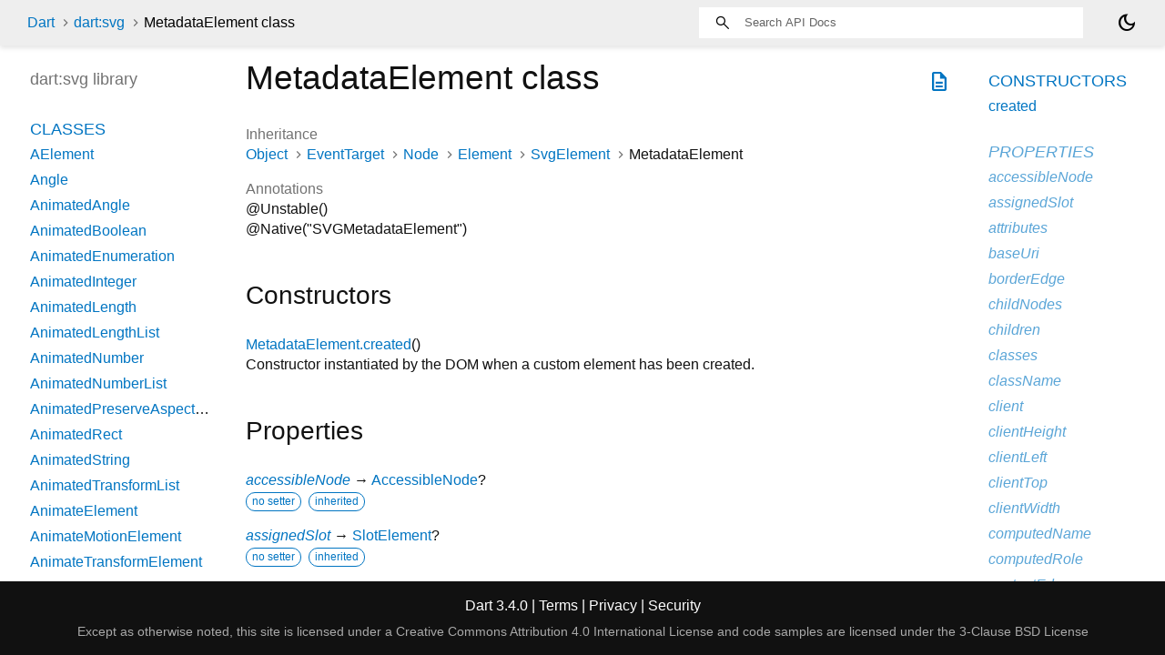

--- FILE ---
content_type: text/html
request_url: https://api.dart.dev/stable/3.4.0/dart-svg/MetadataElement-class.html
body_size: 9837
content:
<!DOCTYPE html>
<html lang="en">
<head>
  <meta charset="utf-8">
  <meta http-equiv="X-UA-Compatible" content="IE=edge">
  <meta name="viewport" content="width=device-width, height=device-height, initial-scale=1, user-scalable=no">
  <meta name="description" content="API docs for the MetadataElement class from the dart:svg library, for the Dart programming language.">
  <title>MetadataElement class - dart:svg library - Dart API</title>
  <link rel="canonical" href="https://api.dart.dev/dart-svg/MetadataElement-class.html">


  
  <link rel="preconnect" href="https://fonts.gstatic.com">
  <link href="https://fonts.googleapis.com/css2?family=Roboto+Mono:ital,wght@0,300;0,400;0,500;0,700;1,400&display=swap" rel="stylesheet">
  <link href="https://fonts.googleapis.com/css2?family=Material+Symbols+Outlined:opsz,wght,FILL,GRAD@24,400,0,0" rel="stylesheet">
  
  <link rel="stylesheet" href="../static-assets/github.css?v1">
  <link rel="stylesheet" href="../static-assets/styles.css?v1">
  <link rel="icon" href="../static-assets/favicon.png?v1">

  <!-- Google tag (gtag.js) -->
<script async src="https://www.googletagmanager.com/gtag/js?id=G-VVQ8908SJ5"></script>
<script>
  window.dataLayer = window.dataLayer || [];
  function gtag(){dataLayer.push(arguments);}
  gtag('js', new Date());

  gtag('config', 'G-VVQ8908SJ5');
</script>

<link rel="preconnect" href="https://fonts.googleapis.com">
<link rel="preconnect" href="https://fonts.gstatic.com" crossorigin>
<link rel="preload" href="https://fonts.googleapis.com/css2?family=Google+Sans+Text:wght@400&family=Google+Sans:wght@500&display=swap" as="style">
<link rel="stylesheet" href="https://fonts.googleapis.com/css2?family=Google+Sans+Text:wght@400&family=Google+Sans:wght@500&display=swap">
<link rel="stylesheet" href="https://www.gstatic.com/glue/cookienotificationbar/cookienotificationbar.min.css">

</head>


<body data-base-href="../" data-using-base-href="false" class="light-theme">

<div id="overlay-under-drawer"></div>

<header id="title">
  <span id="sidenav-left-toggle" class="material-symbols-outlined" role="button" tabindex="0">menu</span>
  <ol class="breadcrumbs gt-separated dark hidden-xs">
    <li><a href="../index.html">Dart</a></li>
    <li><a href="../dart-svg/dart-svg-library.html">dart:svg</a></li>
    <li class="self-crumb">MetadataElement class</li>
  </ol>
  <div class="self-name">MetadataElement</div>
  <form class="search navbar-right" role="search">
    <input type="text" id="search-box" autocomplete="off" disabled class="form-control typeahead" placeholder="Loading search...">
  </form>
  <div class="toggle" id="theme-button" title="Toggle brightness">
    <label for="theme">
      <input type="checkbox" id="theme" value="light-theme">
      <span id="dark-theme-button" class="material-symbols-outlined">
        dark_mode
      </span>
      <span id="light-theme-button" class="material-symbols-outlined">
        light_mode
      </span>
    </label>
  </div>
</header>
<main>

<div
    id="dartdoc-main-content"
    class="main-content"
    data-above-sidebar="dart-svg&#47;dart-svg-library-sidebar.html"
    data-below-sidebar="dart-svg&#47;MetadataElement-class-sidebar.html">
    <div>
  <div id="external-links" class="btn-group"><a title="View source code" class="source-link" href="https://github.com/dart-lang/sdk/blob/a210745c4f35d47009c415ca9e087427ce19f85a/sdk/lib/svg/dart2js/svg_dart2js.dart#L2335"><span class="material-symbols-outlined">description</span></a></div>
<h1><span class="kind-class">MetadataElement</span> class 
 
</h1></div>

    


    <section>
      <dl class="dl-horizontal">
        
  <dt>Inheritance</dt>
  <dd>
    <ul class="gt-separated dark clazz-relationships">
      <li><a href="../dart-core/Object-class.html">Object</a></li>
        <li><a href="../dart-html/EventTarget-class.html">EventTarget</a></li>
        <li><a href="../dart-html/Node-class.html">Node</a></li>
        <li><a href="../dart-html/Element-class.html">Element</a></li>
        <li><a href="../dart-svg/SvgElement-class.html">SvgElement</a></li>
      <li>MetadataElement</li>
    </ul>
  </dd>

        
        



        
  <dt>Annotations</dt>
  <dd>
    <ul class="annotation-list clazz-relationships">
        <li>@Unstable()</li>
        <li>@Native(&quot;SVGMetadataElement&quot;)</li>
    </ul>
  </dd>


      </dl>
    </section>

    
  <section class="summary offset-anchor" id="constructors">
    <h2>Constructors</h2>

    <dl class="constructor-summary-list">
        <dt id="MetadataElement.created" class="callable">
          <span class="name"><a href="../dart-svg/MetadataElement/MetadataElement.created.html">MetadataElement.created</a></span><span class="signature">()</span>
        </dt>
        <dd>
          Constructor instantiated by the DOM when a custom element has been created.
        </dd>
    </dl>
  </section>
    
  <section
      class="summary offset-anchor inherited"
      id="instance-properties">
    <h2>Properties</h2>
    <dl class="properties">
        <dt id="accessibleNode" class="property inherited">
  <span class="name"><a href="../dart-html/Element/accessibleNode.html">accessibleNode</a></span>
  <span class="signature">&#8594; <a href="../dart-html/AccessibleNode-class.html">AccessibleNode</a>?</span>
  

</dt>
<dd class="inherited">
  
  <div class="features"><span class="feature">no setter</span><span class="feature">inherited</span></div>

</dd>

        <dt id="assignedSlot" class="property inherited">
  <span class="name"><a href="../dart-html/Element/assignedSlot.html">assignedSlot</a></span>
  <span class="signature">&#8594; <a href="../dart-html/SlotElement-class.html">SlotElement</a>?</span>
  

</dt>
<dd class="inherited">
  
  <div class="features"><span class="feature">no setter</span><span class="feature">inherited</span></div>

</dd>

        <dt id="attributes" class="property inherited">
  <span class="name"><a href="../dart-html/Element/attributes.html">attributes</a></span>
  <span class="signature">&#8596; <a href="../dart-core/Map-class.html">Map</a><span class="signature">&lt;<wbr><span class="type-parameter"><a href="../dart-core/String-class.html">String</a></span>, <span class="type-parameter"><a href="../dart-core/String-class.html">String</a></span>&gt;</span></span>
  

</dt>
<dd class="inherited">
  All attributes on this element.
  <div class="features"><span class="feature">getter/setter pair</span><span class="feature">inherited</span></div>

</dd>

        <dt id="baseUri" class="property inherited">
  <span class="name"><a href="../dart-html/Node/baseUri.html">baseUri</a></span>
  <span class="signature">&#8594; <a href="../dart-core/String-class.html">String</a>?</span>
  

</dt>
<dd class="inherited">
  
  <div class="features"><span class="feature">no setter</span><span class="feature">inherited</span></div>

</dd>

        <dt id="borderEdge" class="property inherited">
  <span class="name"><a href="../dart-html/Element/borderEdge.html">borderEdge</a></span>
  <span class="signature">&#8594; <a href="../dart-html/CssRect-class.html">CssRect</a></span>
  

</dt>
<dd class="inherited">
  Access the dimensions and position of this element's content + padding +
border box.
  <div class="features"><span class="feature">no setter</span><span class="feature">inherited</span></div>

</dd>

        <dt id="childNodes" class="property inherited">
  <span class="name"><a href="../dart-html/Node/childNodes.html">childNodes</a></span>
  <span class="signature">&#8594; <a href="../dart-core/List-class.html">List</a><span class="signature">&lt;<wbr><span class="type-parameter"><a href="../dart-html/Node-class.html">Node</a></span>&gt;</span></span>
  

</dt>
<dd class="inherited">
  A list of this node's children.
  <div class="features"><span class="feature">no setter</span><span class="feature">inherited</span></div>

</dd>

        <dt id="children" class="property inherited">
  <span class="name"><a href="../dart-svg/SvgElement/children.html">children</a></span>
  <span class="signature">&#8596; <a href="../dart-core/List-class.html">List</a><span class="signature">&lt;<wbr><span class="type-parameter"><a href="../dart-html/Element-class.html">Element</a></span>&gt;</span></span>
  

</dt>
<dd class="inherited">
  List of the direct children of this element.
  <div class="features"><span class="feature">getter/setter pair</span><span class="feature">inherited</span></div>

</dd>

        <dt id="classes" class="property inherited">
  <span class="name"><a href="../dart-svg/SvgElement/classes.html">classes</a></span>
  <span class="signature">&#8596; <a href="../dart-html/CssClassSet-class.html">CssClassSet</a></span>
  

</dt>
<dd class="inherited">
  The set of CSS classes applied to this element.
  <div class="features"><span class="feature">getter/setter pair</span><span class="feature">inherited</span></div>

</dd>

        <dt id="className" class="property inherited">
  <span class="name"><a href="../dart-html/Element/className.html">className</a></span>
  <span class="signature">&#8596; <a href="../dart-core/String-class.html">String</a></span>
  

</dt>
<dd class="inherited">
  
  <div class="features"><span class="feature">getter/setter pair</span><span class="feature">inherited</span></div>

</dd>

        <dt id="client" class="property inherited">
  <span class="name"><a href="../dart-html/Element/client.html">client</a></span>
  <span class="signature">&#8594; <a href="../dart-math/Rectangle-class.html">Rectangle</a><span class="signature">&lt;<wbr><span class="type-parameter"><a href="../dart-core/num-class.html">num</a></span>&gt;</span></span>
  

</dt>
<dd class="inherited">
  Gets the position of this element relative to the client area of the page.
  <div class="features"><span class="feature">no setter</span><span class="feature">inherited</span></div>

</dd>

        <dt id="clientHeight" class="property inherited">
  <span class="name"><a href="../dart-html/Element/clientHeight.html">clientHeight</a></span>
  <span class="signature">&#8594; <a href="../dart-core/int-class.html">int</a></span>
  

</dt>
<dd class="inherited">
  
  <div class="features"><span class="feature">no setter</span><span class="feature">inherited</span></div>

</dd>

        <dt id="clientLeft" class="property inherited">
  <span class="name"><a href="../dart-html/Element/clientLeft.html">clientLeft</a></span>
  <span class="signature">&#8594; <a href="../dart-core/int-class.html">int</a>?</span>
  

</dt>
<dd class="inherited">
  
  <div class="features"><span class="feature">no setter</span><span class="feature">inherited</span></div>

</dd>

        <dt id="clientTop" class="property inherited">
  <span class="name"><a href="../dart-html/Element/clientTop.html">clientTop</a></span>
  <span class="signature">&#8594; <a href="../dart-core/int-class.html">int</a>?</span>
  

</dt>
<dd class="inherited">
  
  <div class="features"><span class="feature">no setter</span><span class="feature">inherited</span></div>

</dd>

        <dt id="clientWidth" class="property inherited">
  <span class="name"><a href="../dart-html/Element/clientWidth.html">clientWidth</a></span>
  <span class="signature">&#8594; <a href="../dart-core/int-class.html">int</a></span>
  

</dt>
<dd class="inherited">
  
  <div class="features"><span class="feature">no setter</span><span class="feature">inherited</span></div>

</dd>

        <dt id="computedName" class="property inherited">
  <span class="name"><a href="../dart-html/Element/computedName.html">computedName</a></span>
  <span class="signature">&#8594; <a href="../dart-core/String-class.html">String</a>?</span>
  

</dt>
<dd class="inherited">
  
  <div class="features"><span class="feature">no setter</span><span class="feature">inherited</span></div>

</dd>

        <dt id="computedRole" class="property inherited">
  <span class="name"><a href="../dart-html/Element/computedRole.html">computedRole</a></span>
  <span class="signature">&#8594; <a href="../dart-core/String-class.html">String</a>?</span>
  

</dt>
<dd class="inherited">
  
  <div class="features"><span class="feature">no setter</span><span class="feature">inherited</span></div>

</dd>

        <dt id="contentEdge" class="property inherited">
  <span class="name"><a href="../dart-html/Element/contentEdge.html">contentEdge</a></span>
  <span class="signature">&#8594; <a href="../dart-html/CssRect-class.html">CssRect</a></span>
  

</dt>
<dd class="inherited">
  Access this element's content position.
  <div class="features"><span class="feature">no setter</span><span class="feature">inherited</span></div>

</dd>

        <dt id="contentEditable" class="property inherited">
  <span class="name"><a href="../dart-html/Element/contentEditable.html">contentEditable</a></span>
  <span class="signature">&#8596; <a href="../dart-core/String-class.html">String</a></span>
  

</dt>
<dd class="inherited">
  
  <div class="features"><span class="feature">getter/setter pair</span><span class="feature">inherited</span></div>

</dd>

        <dt id="dataset" class="property inherited">
  <span class="name"><a href="../dart-html/Element/dataset.html">dataset</a></span>
  <span class="signature">&#8596; <a href="../dart-core/Map-class.html">Map</a><span class="signature">&lt;<wbr><span class="type-parameter"><a href="../dart-core/String-class.html">String</a></span>, <span class="type-parameter"><a href="../dart-core/String-class.html">String</a></span>&gt;</span></span>
  

</dt>
<dd class="inherited">
  Allows access to all custom data attributes (data-*) set on this element.
  <div class="features"><span class="feature">getter/setter pair</span><span class="feature">inherited</span></div>

</dd>

        <dt id="dir" class="property inherited">
  <span class="name"><a href="../dart-html/Element/dir.html">dir</a></span>
  <span class="signature">&#8596; <a href="../dart-core/String-class.html">String</a>?</span>
  

</dt>
<dd class="inherited">
  
  <div class="features"><span class="feature">getter/setter pair</span><span class="feature">inherited</span></div>

</dd>

        <dt id="documentOffset" class="property inherited">
  <span class="name"><a href="../dart-html/Element/documentOffset.html">documentOffset</a></span>
  <span class="signature">&#8594; <a href="../dart-math/Point-class.html">Point</a><span class="signature">&lt;<wbr><span class="type-parameter"><a href="../dart-core/num-class.html">num</a></span>&gt;</span></span>
  

</dt>
<dd class="inherited">
  Provides the coordinates of the element relative to the top of the
document.
  <div class="features"><span class="feature">no setter</span><span class="feature">inherited</span></div>

</dd>

        <dt id="draggable" class="property inherited">
  <span class="name"><a href="../dart-html/Element/draggable.html">draggable</a></span>
  <span class="signature">&#8596; <a href="../dart-core/bool-class.html">bool</a></span>
  

</dt>
<dd class="inherited">
  Indicates whether the element can be dragged and dropped.
  <div class="features"><span class="feature">getter/setter pair</span><span class="feature">inherited</span></div>

</dd>

        <dt id="firstChild" class="property inherited">
  <span class="name"><a href="../dart-html/Node/firstChild.html">firstChild</a></span>
  <span class="signature">&#8594; <a href="../dart-html/Node-class.html">Node</a>?</span>
  

</dt>
<dd class="inherited">
  The first child of this node.
  <div class="features"><span class="feature">no setter</span><span class="feature">inherited</span></div>

</dd>

        <dt id="hashCode" class="property inherited">
  <span class="name"><a href="../dart-core/Object/hashCode.html">hashCode</a></span>
  <span class="signature">&#8594; <a href="../dart-core/int-class.html">int</a></span>
  

</dt>
<dd class="inherited">
  The hash code for this object.
  <div class="features"><span class="feature">no setter</span><span class="feature">inherited</span></div>

</dd>

        <dt id="hidden" class="property inherited">
  <span class="name"><a href="../dart-html/Element/hidden.html">hidden</a></span>
  <span class="signature">&#8596; <a href="../dart-core/bool-class.html">bool</a></span>
  

</dt>
<dd class="inherited">
  Indicates whether the element is not relevant to the page's current state.
  <div class="features"><span class="feature">getter/setter pair</span><span class="feature">inherited</span></div>

</dd>

        <dt id="id" class="property inherited">
  <span class="name"><a href="../dart-html/Element/id.html">id</a></span>
  <span class="signature">&#8596; <a href="../dart-core/String-class.html">String</a></span>
  

</dt>
<dd class="inherited">
  
  <div class="features"><span class="feature">getter/setter pair</span><span class="feature">inherited</span></div>

</dd>

        <dt id="inert" class="property inherited">
  <span class="name"><a href="../dart-html/Element/inert.html">inert</a></span>
  <span class="signature">&#8596; <a href="../dart-core/bool-class.html">bool</a>?</span>
  

</dt>
<dd class="inherited">
  
  <div class="features"><span class="feature">getter/setter pair</span><span class="feature">inherited</span></div>

</dd>

        <dt id="innerHtml" class="property inherited">
  <span class="name"><a href="../dart-svg/SvgElement/innerHtml.html">innerHtml</a></span>
  <span class="signature">&#8596; <a href="../dart-core/String-class.html">String</a>?</span>
  

</dt>
<dd class="inherited">
  Parses the HTML fragment and sets it as the contents of this element.
  <div class="features"><span class="feature">getter/setter pair</span><span class="feature">inherited</span></div>

</dd>

        <dt id="innerText" class="property inherited">
  <span class="name"><a href="../dart-html/Element/innerText.html">innerText</a></span>
  <span class="signature">&#8596; <a href="../dart-core/String-class.html">String</a></span>
  

</dt>
<dd class="inherited">
  
  <div class="features"><span class="feature">getter/setter pair</span><span class="feature">inherited</span></div>

</dd>

        <dt id="inputMode" class="property inherited">
  <span class="name"><a href="../dart-html/Element/inputMode.html">inputMode</a></span>
  <span class="signature">&#8596; <a href="../dart-core/String-class.html">String</a>?</span>
  

</dt>
<dd class="inherited">
  
  <div class="features"><span class="feature">getter/setter pair</span><span class="feature">inherited</span></div>

</dd>

        <dt id="isConnected" class="property inherited">
  <span class="name"><a href="../dart-html/Node/isConnected.html">isConnected</a></span>
  <span class="signature">&#8594; <a href="../dart-core/bool-class.html">bool</a>?</span>
  

</dt>
<dd class="inherited">
  
  <div class="features"><span class="feature">no setter</span><span class="feature">inherited</span></div>

</dd>

        <dt id="isContentEditable" class="property inherited">
  <span class="name"><a href="../dart-svg/SvgElement/isContentEditable.html">isContentEditable</a></span>
  <span class="signature">&#8594; <a href="../dart-core/bool-class.html">bool</a></span>
  

</dt>
<dd class="inherited">
  
  <div class="features"><span class="feature">no setter</span><span class="feature">inherited</span></div>

</dd>

        <dt id="lang" class="property inherited">
  <span class="name"><a href="../dart-html/Element/lang.html">lang</a></span>
  <span class="signature">&#8596; <a href="../dart-core/String-class.html">String</a>?</span>
  

</dt>
<dd class="inherited">
  
  <div class="features"><span class="feature">getter/setter pair</span><span class="feature">inherited</span></div>

</dd>

        <dt id="lastChild" class="property inherited">
  <span class="name"><a href="../dart-html/Node/lastChild.html">lastChild</a></span>
  <span class="signature">&#8594; <a href="../dart-html/Node-class.html">Node</a>?</span>
  

</dt>
<dd class="inherited">
  The last child of this node.
  <div class="features"><span class="feature">no setter</span><span class="feature">inherited</span></div>

</dd>

        <dt id="localName" class="property inherited">
  <span class="name"><a href="../dart-html/Element/localName.html">localName</a></span>
  <span class="signature">&#8594; <a href="../dart-core/String-class.html">String</a></span>
  

</dt>
<dd class="inherited">
  
  <div class="features"><span class="feature">no setter</span><span class="feature">inherited</span></div>

</dd>

        <dt id="marginEdge" class="property inherited">
  <span class="name"><a href="../dart-html/Element/marginEdge.html">marginEdge</a></span>
  <span class="signature">&#8594; <a href="../dart-html/CssRect-class.html">CssRect</a></span>
  

</dt>
<dd class="inherited">
  Access the dimensions and position of this element's content + padding +
border + margin box.
  <div class="features"><span class="feature">no setter</span><span class="feature">inherited</span></div>

</dd>

        <dt id="namespaceUri" class="property inherited">
  <span class="name"><a href="../dart-html/Element/namespaceUri.html">namespaceUri</a></span>
  <span class="signature">&#8594; <a href="../dart-core/String-class.html">String</a>?</span>
  

</dt>
<dd class="inherited">
  A URI that identifies the XML namespace of this element.
  <div class="features"><span class="feature">no setter</span><span class="feature">inherited</span></div>

</dd>

        <dt id="nextElementSibling" class="property inherited">
  <span class="name"><a href="../dart-html/Element/nextElementSibling.html">nextElementSibling</a></span>
  <span class="signature">&#8594; <a href="../dart-html/Element-class.html">Element</a>?</span>
  

</dt>
<dd class="inherited">
  
  <div class="features"><span class="feature">no setter</span><span class="feature">inherited</span></div>

</dd>

        <dt id="nextNode" class="property inherited">
  <span class="name"><a href="../dart-html/Node/nextNode.html">nextNode</a></span>
  <span class="signature">&#8594; <a href="../dart-html/Node-class.html">Node</a>?</span>
  

</dt>
<dd class="inherited">
  The next sibling node.
  <div class="features"><span class="feature">no setter</span><span class="feature">inherited</span></div>

</dd>

        <dt id="nodeName" class="property inherited">
  <span class="name"><a href="../dart-html/Node/nodeName.html">nodeName</a></span>
  <span class="signature">&#8594; <a href="../dart-core/String-class.html">String</a>?</span>
  

</dt>
<dd class="inherited">
  The name of this node.
  <div class="features"><span class="feature">no setter</span><span class="feature">inherited</span></div>

</dd>

        <dt id="nodes" class="property inherited">
  <span class="name"><a href="../dart-html/Node/nodes.html">nodes</a></span>
  <span class="signature">&#8596; <a href="../dart-core/List-class.html">List</a><span class="signature">&lt;<wbr><span class="type-parameter"><a href="../dart-html/Node-class.html">Node</a></span>&gt;</span></span>
  

</dt>
<dd class="inherited">
  A modifiable list of this node's children.
  <div class="features"><span class="feature">getter/setter pair</span><span class="feature">inherited</span></div>

</dd>

        <dt id="nodeType" class="property inherited">
  <span class="name"><a href="../dart-html/Node/nodeType.html">nodeType</a></span>
  <span class="signature">&#8594; <a href="../dart-core/int-class.html">int</a></span>
  

</dt>
<dd class="inherited">
  The type of node.
  <div class="features"><span class="feature">no setter</span><span class="feature">inherited</span></div>

</dd>

        <dt id="nodeValue" class="property inherited">
  <span class="name"><a href="../dart-html/Node/nodeValue.html">nodeValue</a></span>
  <span class="signature">&#8594; <a href="../dart-core/String-class.html">String</a>?</span>
  

</dt>
<dd class="inherited">
  The value of this node.
  <div class="features"><span class="feature">no setter</span><span class="feature">inherited</span></div>

</dd>

        <dt id="nonce" class="property inherited">
  <span class="name"><a href="../dart-svg/SvgElement/nonce.html">nonce</a></span>
  <span class="signature">&#8596; <a href="../dart-core/String-class.html">String</a>?</span>
  

</dt>
<dd class="inherited">
  
  <div class="features"><span class="feature">getter/setter pair</span><span class="feature">inherited</span></div>

</dd>

        <dt id="offset" class="property inherited">
  <span class="name"><a href="../dart-html/Element/offset.html">offset</a></span>
  <span class="signature">&#8594; <a href="../dart-math/Rectangle-class.html">Rectangle</a><span class="signature">&lt;<wbr><span class="type-parameter"><a href="../dart-core/num-class.html">num</a></span>&gt;</span></span>
  

</dt>
<dd class="inherited">
  Gets the offset of this element relative to its offsetParent.
  <div class="features"><span class="feature">no setter</span><span class="feature">inherited</span></div>

</dd>

        <dt id="offsetHeight" class="property inherited">
  <span class="name"><a href="../dart-html/Element/offsetHeight.html">offsetHeight</a></span>
  <span class="signature">&#8594; <a href="../dart-core/int-class.html">int</a></span>
  

</dt>
<dd class="inherited">
  
  <div class="features"><span class="feature">no setter</span><span class="feature">inherited</span></div>

</dd>

        <dt id="offsetLeft" class="property inherited">
  <span class="name"><a href="../dart-html/Element/offsetLeft.html">offsetLeft</a></span>
  <span class="signature">&#8594; <a href="../dart-core/int-class.html">int</a></span>
  

</dt>
<dd class="inherited">
  
  <div class="features"><span class="feature">no setter</span><span class="feature">inherited</span></div>

</dd>

        <dt id="offsetParent" class="property inherited">
  <span class="name"><a href="../dart-html/Element/offsetParent.html">offsetParent</a></span>
  <span class="signature">&#8594; <a href="../dart-html/Element-class.html">Element</a>?</span>
  

</dt>
<dd class="inherited">
  
  <div class="features"><span class="feature">no setter</span><span class="feature">inherited</span></div>

</dd>

        <dt id="offsetTop" class="property inherited">
  <span class="name"><a href="../dart-html/Element/offsetTop.html">offsetTop</a></span>
  <span class="signature">&#8594; <a href="../dart-core/int-class.html">int</a></span>
  

</dt>
<dd class="inherited">
  
  <div class="features"><span class="feature">no setter</span><span class="feature">inherited</span></div>

</dd>

        <dt id="offsetWidth" class="property inherited">
  <span class="name"><a href="../dart-html/Element/offsetWidth.html">offsetWidth</a></span>
  <span class="signature">&#8594; <a href="../dart-core/int-class.html">int</a></span>
  

</dt>
<dd class="inherited">
  
  <div class="features"><span class="feature">no setter</span><span class="feature">inherited</span></div>

</dd>

        <dt id="on" class="property inherited">
  <span class="name"><a href="../dart-html/Element/on.html">on</a></span>
  <span class="signature">&#8594; <a href="../dart-html/ElementEvents-class.html">ElementEvents</a></span>
  

</dt>
<dd class="inherited">
  This is an ease-of-use accessor for event streams which should only be
used when an explicit accessor is not available.
  <div class="features"><span class="feature">no setter</span><span class="feature">inherited</span></div>

</dd>

        <dt id="onAbort" class="property inherited">
  <span class="name"><a href="../dart-svg/SvgElement/onAbort.html">onAbort</a></span>
  <span class="signature">&#8594; <a href="../dart-html/ElementStream-class.html">ElementStream</a><span class="signature">&lt;<wbr><span class="type-parameter"><a href="../dart-html/Event-class.html">Event</a></span>&gt;</span></span>
  

</dt>
<dd class="inherited">
  Stream of <code>abort</code> events handled by this <a href="../dart-html/Element-class.html">Element</a>.
  <div class="features"><span class="feature">no setter</span><span class="feature">inherited</span></div>

</dd>

        <dt id="onBeforeCopy" class="property inherited">
  <span class="name"><a href="../dart-html/Element/onBeforeCopy.html">onBeforeCopy</a></span>
  <span class="signature">&#8594; <a href="../dart-html/ElementStream-class.html">ElementStream</a><span class="signature">&lt;<wbr><span class="type-parameter"><a href="../dart-html/Event-class.html">Event</a></span>&gt;</span></span>
  

</dt>
<dd class="inherited">
  Stream of <code>beforecopy</code> events handled by this <a href="../dart-html/Element-class.html">Element</a>.
  <div class="features"><span class="feature">no setter</span><span class="feature">inherited</span></div>

</dd>

        <dt id="onBeforeCut" class="property inherited">
  <span class="name"><a href="../dart-html/Element/onBeforeCut.html">onBeforeCut</a></span>
  <span class="signature">&#8594; <a href="../dart-html/ElementStream-class.html">ElementStream</a><span class="signature">&lt;<wbr><span class="type-parameter"><a href="../dart-html/Event-class.html">Event</a></span>&gt;</span></span>
  

</dt>
<dd class="inherited">
  Stream of <code>beforecut</code> events handled by this <a href="../dart-html/Element-class.html">Element</a>.
  <div class="features"><span class="feature">no setter</span><span class="feature">inherited</span></div>

</dd>

        <dt id="onBeforePaste" class="property inherited">
  <span class="name"><a href="../dart-html/Element/onBeforePaste.html">onBeforePaste</a></span>
  <span class="signature">&#8594; <a href="../dart-html/ElementStream-class.html">ElementStream</a><span class="signature">&lt;<wbr><span class="type-parameter"><a href="../dart-html/Event-class.html">Event</a></span>&gt;</span></span>
  

</dt>
<dd class="inherited">
  Stream of <code>beforepaste</code> events handled by this <a href="../dart-html/Element-class.html">Element</a>.
  <div class="features"><span class="feature">no setter</span><span class="feature">inherited</span></div>

</dd>

        <dt id="onBlur" class="property inherited">
  <span class="name"><a href="../dart-svg/SvgElement/onBlur.html">onBlur</a></span>
  <span class="signature">&#8594; <a href="../dart-html/ElementStream-class.html">ElementStream</a><span class="signature">&lt;<wbr><span class="type-parameter"><a href="../dart-html/Event-class.html">Event</a></span>&gt;</span></span>
  

</dt>
<dd class="inherited">
  Stream of <code>blur</code> events handled by this <a href="../dart-html/Element-class.html">Element</a>.
  <div class="features"><span class="feature">no setter</span><span class="feature">inherited</span></div>

</dd>

        <dt id="onCanPlay" class="property inherited">
  <span class="name"><a href="../dart-svg/SvgElement/onCanPlay.html">onCanPlay</a></span>
  <span class="signature">&#8594; <a href="../dart-html/ElementStream-class.html">ElementStream</a><span class="signature">&lt;<wbr><span class="type-parameter"><a href="../dart-html/Event-class.html">Event</a></span>&gt;</span></span>
  

</dt>
<dd class="inherited">
  
  <div class="features"><span class="feature">no setter</span><span class="feature">inherited</span></div>

</dd>

        <dt id="onCanPlayThrough" class="property inherited">
  <span class="name"><a href="../dart-svg/SvgElement/onCanPlayThrough.html">onCanPlayThrough</a></span>
  <span class="signature">&#8594; <a href="../dart-html/ElementStream-class.html">ElementStream</a><span class="signature">&lt;<wbr><span class="type-parameter"><a href="../dart-html/Event-class.html">Event</a></span>&gt;</span></span>
  

</dt>
<dd class="inherited">
  
  <div class="features"><span class="feature">no setter</span><span class="feature">inherited</span></div>

</dd>

        <dt id="onChange" class="property inherited">
  <span class="name"><a href="../dart-svg/SvgElement/onChange.html">onChange</a></span>
  <span class="signature">&#8594; <a href="../dart-html/ElementStream-class.html">ElementStream</a><span class="signature">&lt;<wbr><span class="type-parameter"><a href="../dart-html/Event-class.html">Event</a></span>&gt;</span></span>
  

</dt>
<dd class="inherited">
  Stream of <code>change</code> events handled by this <a href="../dart-html/Element-class.html">Element</a>.
  <div class="features"><span class="feature">no setter</span><span class="feature">inherited</span></div>

</dd>

        <dt id="onClick" class="property inherited">
  <span class="name"><a href="../dart-svg/SvgElement/onClick.html">onClick</a></span>
  <span class="signature">&#8594; <a href="../dart-html/ElementStream-class.html">ElementStream</a><span class="signature">&lt;<wbr><span class="type-parameter"><a href="../dart-html/MouseEvent-class.html">MouseEvent</a></span>&gt;</span></span>
  

</dt>
<dd class="inherited">
  Stream of <code>click</code> events handled by this <a href="../dart-html/Element-class.html">Element</a>.
  <div class="features"><span class="feature">no setter</span><span class="feature">inherited</span></div>

</dd>

        <dt id="onContextMenu" class="property inherited">
  <span class="name"><a href="../dart-svg/SvgElement/onContextMenu.html">onContextMenu</a></span>
  <span class="signature">&#8594; <a href="../dart-html/ElementStream-class.html">ElementStream</a><span class="signature">&lt;<wbr><span class="type-parameter"><a href="../dart-html/MouseEvent-class.html">MouseEvent</a></span>&gt;</span></span>
  

</dt>
<dd class="inherited">
  Stream of <code>contextmenu</code> events handled by this <a href="../dart-html/Element-class.html">Element</a>.
  <div class="features"><span class="feature">no setter</span><span class="feature">inherited</span></div>

</dd>

        <dt id="onCopy" class="property inherited">
  <span class="name"><a href="../dart-html/Element/onCopy.html">onCopy</a></span>
  <span class="signature">&#8594; <a href="../dart-html/ElementStream-class.html">ElementStream</a><span class="signature">&lt;<wbr><span class="type-parameter"><a href="../dart-html/ClipboardEvent-class.html">ClipboardEvent</a></span>&gt;</span></span>
  

</dt>
<dd class="inherited">
  Stream of <code>copy</code> events handled by this <a href="../dart-html/Element-class.html">Element</a>.
  <div class="features"><span class="feature">no setter</span><span class="feature">inherited</span></div>

</dd>

        <dt id="onCut" class="property inherited">
  <span class="name"><a href="../dart-html/Element/onCut.html">onCut</a></span>
  <span class="signature">&#8594; <a href="../dart-html/ElementStream-class.html">ElementStream</a><span class="signature">&lt;<wbr><span class="type-parameter"><a href="../dart-html/ClipboardEvent-class.html">ClipboardEvent</a></span>&gt;</span></span>
  

</dt>
<dd class="inherited">
  Stream of <code>cut</code> events handled by this <a href="../dart-html/Element-class.html">Element</a>.
  <div class="features"><span class="feature">no setter</span><span class="feature">inherited</span></div>

</dd>

        <dt id="onDoubleClick" class="property inherited">
  <span class="name"><a href="../dart-svg/SvgElement/onDoubleClick.html">onDoubleClick</a></span>
  <span class="signature">&#8594; <a href="../dart-html/ElementStream-class.html">ElementStream</a><span class="signature">&lt;<wbr><span class="type-parameter"><a href="../dart-html/Event-class.html">Event</a></span>&gt;</span></span>
  

</dt>
<dd class="inherited">
  Stream of <code>doubleclick</code> events handled by this <a href="../dart-html/Element-class.html">Element</a>.
  <div class="features"><span class="feature">no setter</span><span class="feature">inherited</span></div>

</dd>

        <dt id="onDrag" class="property inherited">
  <span class="name"><a href="../dart-svg/SvgElement/onDrag.html">onDrag</a></span>
  <span class="signature">&#8594; <a href="../dart-html/ElementStream-class.html">ElementStream</a><span class="signature">&lt;<wbr><span class="type-parameter"><a href="../dart-html/MouseEvent-class.html">MouseEvent</a></span>&gt;</span></span>
  

</dt>
<dd class="inherited">
  A stream of <code>drag</code> events fired when this element currently being dragged.
  <div class="features"><span class="feature">no setter</span><span class="feature">inherited</span></div>

</dd>

        <dt id="onDragEnd" class="property inherited">
  <span class="name"><a href="../dart-svg/SvgElement/onDragEnd.html">onDragEnd</a></span>
  <span class="signature">&#8594; <a href="../dart-html/ElementStream-class.html">ElementStream</a><span class="signature">&lt;<wbr><span class="type-parameter"><a href="../dart-html/MouseEvent-class.html">MouseEvent</a></span>&gt;</span></span>
  

</dt>
<dd class="inherited">
  A stream of <code>dragend</code> events fired when this element completes a drag
operation.
  <div class="features"><span class="feature">no setter</span><span class="feature">inherited</span></div>

</dd>

        <dt id="onDragEnter" class="property inherited">
  <span class="name"><a href="../dart-svg/SvgElement/onDragEnter.html">onDragEnter</a></span>
  <span class="signature">&#8594; <a href="../dart-html/ElementStream-class.html">ElementStream</a><span class="signature">&lt;<wbr><span class="type-parameter"><a href="../dart-html/MouseEvent-class.html">MouseEvent</a></span>&gt;</span></span>
  

</dt>
<dd class="inherited">
  A stream of <code>dragenter</code> events fired when a dragged object is first dragged
over this element.
  <div class="features"><span class="feature">no setter</span><span class="feature">inherited</span></div>

</dd>

        <dt id="onDragLeave" class="property inherited">
  <span class="name"><a href="../dart-svg/SvgElement/onDragLeave.html">onDragLeave</a></span>
  <span class="signature">&#8594; <a href="../dart-html/ElementStream-class.html">ElementStream</a><span class="signature">&lt;<wbr><span class="type-parameter"><a href="../dart-html/MouseEvent-class.html">MouseEvent</a></span>&gt;</span></span>
  

</dt>
<dd class="inherited">
  A stream of <code>dragleave</code> events fired when an object being dragged over this
element leaves this element's target area.
  <div class="features"><span class="feature">no setter</span><span class="feature">inherited</span></div>

</dd>

        <dt id="onDragOver" class="property inherited">
  <span class="name"><a href="../dart-svg/SvgElement/onDragOver.html">onDragOver</a></span>
  <span class="signature">&#8594; <a href="../dart-html/ElementStream-class.html">ElementStream</a><span class="signature">&lt;<wbr><span class="type-parameter"><a href="../dart-html/MouseEvent-class.html">MouseEvent</a></span>&gt;</span></span>
  

</dt>
<dd class="inherited">
  A stream of <code>dragover</code> events fired when a dragged object is currently
being dragged over this element.
  <div class="features"><span class="feature">no setter</span><span class="feature">inherited</span></div>

</dd>

        <dt id="onDragStart" class="property inherited">
  <span class="name"><a href="../dart-svg/SvgElement/onDragStart.html">onDragStart</a></span>
  <span class="signature">&#8594; <a href="../dart-html/ElementStream-class.html">ElementStream</a><span class="signature">&lt;<wbr><span class="type-parameter"><a href="../dart-html/MouseEvent-class.html">MouseEvent</a></span>&gt;</span></span>
  

</dt>
<dd class="inherited">
  A stream of <code>dragstart</code> events fired when this element starts being
dragged.
  <div class="features"><span class="feature">no setter</span><span class="feature">inherited</span></div>

</dd>

        <dt id="onDrop" class="property inherited">
  <span class="name"><a href="../dart-svg/SvgElement/onDrop.html">onDrop</a></span>
  <span class="signature">&#8594; <a href="../dart-html/ElementStream-class.html">ElementStream</a><span class="signature">&lt;<wbr><span class="type-parameter"><a href="../dart-html/MouseEvent-class.html">MouseEvent</a></span>&gt;</span></span>
  

</dt>
<dd class="inherited">
  A stream of <code>drop</code> events fired when a dragged object is dropped on this
element.
  <div class="features"><span class="feature">no setter</span><span class="feature">inherited</span></div>

</dd>

        <dt id="onDurationChange" class="property inherited">
  <span class="name"><a href="../dart-svg/SvgElement/onDurationChange.html">onDurationChange</a></span>
  <span class="signature">&#8594; <a href="../dart-html/ElementStream-class.html">ElementStream</a><span class="signature">&lt;<wbr><span class="type-parameter"><a href="../dart-html/Event-class.html">Event</a></span>&gt;</span></span>
  

</dt>
<dd class="inherited">
  
  <div class="features"><span class="feature">no setter</span><span class="feature">inherited</span></div>

</dd>

        <dt id="onEmptied" class="property inherited">
  <span class="name"><a href="../dart-svg/SvgElement/onEmptied.html">onEmptied</a></span>
  <span class="signature">&#8594; <a href="../dart-html/ElementStream-class.html">ElementStream</a><span class="signature">&lt;<wbr><span class="type-parameter"><a href="../dart-html/Event-class.html">Event</a></span>&gt;</span></span>
  

</dt>
<dd class="inherited">
  
  <div class="features"><span class="feature">no setter</span><span class="feature">inherited</span></div>

</dd>

        <dt id="onEnded" class="property inherited">
  <span class="name"><a href="../dart-svg/SvgElement/onEnded.html">onEnded</a></span>
  <span class="signature">&#8594; <a href="../dart-html/ElementStream-class.html">ElementStream</a><span class="signature">&lt;<wbr><span class="type-parameter"><a href="../dart-html/Event-class.html">Event</a></span>&gt;</span></span>
  

</dt>
<dd class="inherited">
  
  <div class="features"><span class="feature">no setter</span><span class="feature">inherited</span></div>

</dd>

        <dt id="onError" class="property inherited">
  <span class="name"><a href="../dart-svg/SvgElement/onError.html">onError</a></span>
  <span class="signature">&#8594; <a href="../dart-html/ElementStream-class.html">ElementStream</a><span class="signature">&lt;<wbr><span class="type-parameter"><a href="../dart-html/Event-class.html">Event</a></span>&gt;</span></span>
  

</dt>
<dd class="inherited">
  Stream of <code>error</code> events handled by this <a href="../dart-html/Element-class.html">Element</a>.
  <div class="features"><span class="feature">no setter</span><span class="feature">inherited</span></div>

</dd>

        <dt id="onFocus" class="property inherited">
  <span class="name"><a href="../dart-svg/SvgElement/onFocus.html">onFocus</a></span>
  <span class="signature">&#8594; <a href="../dart-html/ElementStream-class.html">ElementStream</a><span class="signature">&lt;<wbr><span class="type-parameter"><a href="../dart-html/Event-class.html">Event</a></span>&gt;</span></span>
  

</dt>
<dd class="inherited">
  Stream of <code>focus</code> events handled by this <a href="../dart-html/Element-class.html">Element</a>.
  <div class="features"><span class="feature">no setter</span><span class="feature">inherited</span></div>

</dd>

        <dt id="onFullscreenChange" class="property inherited">
  <span class="name"><a href="../dart-html/Element/onFullscreenChange.html">onFullscreenChange</a></span>
  <span class="signature">&#8594; <a href="../dart-html/ElementStream-class.html">ElementStream</a><span class="signature">&lt;<wbr><span class="type-parameter"><a href="../dart-html/Event-class.html">Event</a></span>&gt;</span></span>
  

</dt>
<dd class="inherited">
  Stream of <code>fullscreenchange</code> events handled by this <a href="../dart-html/Element-class.html">Element</a>.
  <div class="features"><span class="feature">no setter</span><span class="feature">inherited</span></div>

</dd>

        <dt id="onFullscreenError" class="property inherited">
  <span class="name"><a href="../dart-html/Element/onFullscreenError.html">onFullscreenError</a></span>
  <span class="signature">&#8594; <a href="../dart-html/ElementStream-class.html">ElementStream</a><span class="signature">&lt;<wbr><span class="type-parameter"><a href="../dart-html/Event-class.html">Event</a></span>&gt;</span></span>
  

</dt>
<dd class="inherited">
  Stream of <code>fullscreenerror</code> events handled by this <a href="../dart-html/Element-class.html">Element</a>.
  <div class="features"><span class="feature">no setter</span><span class="feature">inherited</span></div>

</dd>

        <dt id="onInput" class="property inherited">
  <span class="name"><a href="../dart-svg/SvgElement/onInput.html">onInput</a></span>
  <span class="signature">&#8594; <a href="../dart-html/ElementStream-class.html">ElementStream</a><span class="signature">&lt;<wbr><span class="type-parameter"><a href="../dart-html/Event-class.html">Event</a></span>&gt;</span></span>
  

</dt>
<dd class="inherited">
  Stream of <code>input</code> events handled by this <a href="../dart-html/Element-class.html">Element</a>.
  <div class="features"><span class="feature">no setter</span><span class="feature">inherited</span></div>

</dd>

        <dt id="onInvalid" class="property inherited">
  <span class="name"><a href="../dart-svg/SvgElement/onInvalid.html">onInvalid</a></span>
  <span class="signature">&#8594; <a href="../dart-html/ElementStream-class.html">ElementStream</a><span class="signature">&lt;<wbr><span class="type-parameter"><a href="../dart-html/Event-class.html">Event</a></span>&gt;</span></span>
  

</dt>
<dd class="inherited">
  Stream of <code>invalid</code> events handled by this <a href="../dart-html/Element-class.html">Element</a>.
  <div class="features"><span class="feature">no setter</span><span class="feature">inherited</span></div>

</dd>

        <dt id="onKeyDown" class="property inherited">
  <span class="name"><a href="../dart-svg/SvgElement/onKeyDown.html">onKeyDown</a></span>
  <span class="signature">&#8594; <a href="../dart-html/ElementStream-class.html">ElementStream</a><span class="signature">&lt;<wbr><span class="type-parameter"><a href="../dart-html/KeyboardEvent-class.html">KeyboardEvent</a></span>&gt;</span></span>
  

</dt>
<dd class="inherited">
  Stream of <code>keydown</code> events handled by this <a href="../dart-html/Element-class.html">Element</a>.
  <div class="features"><span class="feature">no setter</span><span class="feature">inherited</span></div>

</dd>

        <dt id="onKeyPress" class="property inherited">
  <span class="name"><a href="../dart-svg/SvgElement/onKeyPress.html">onKeyPress</a></span>
  <span class="signature">&#8594; <a href="../dart-html/ElementStream-class.html">ElementStream</a><span class="signature">&lt;<wbr><span class="type-parameter"><a href="../dart-html/KeyboardEvent-class.html">KeyboardEvent</a></span>&gt;</span></span>
  

</dt>
<dd class="inherited">
  Stream of <code>keypress</code> events handled by this <a href="../dart-html/Element-class.html">Element</a>.
  <div class="features"><span class="feature">no setter</span><span class="feature">inherited</span></div>

</dd>

        <dt id="onKeyUp" class="property inherited">
  <span class="name"><a href="../dart-svg/SvgElement/onKeyUp.html">onKeyUp</a></span>
  <span class="signature">&#8594; <a href="../dart-html/ElementStream-class.html">ElementStream</a><span class="signature">&lt;<wbr><span class="type-parameter"><a href="../dart-html/KeyboardEvent-class.html">KeyboardEvent</a></span>&gt;</span></span>
  

</dt>
<dd class="inherited">
  Stream of <code>keyup</code> events handled by this <a href="../dart-html/Element-class.html">Element</a>.
  <div class="features"><span class="feature">no setter</span><span class="feature">inherited</span></div>

</dd>

        <dt id="onLoad" class="property inherited">
  <span class="name"><a href="../dart-svg/SvgElement/onLoad.html">onLoad</a></span>
  <span class="signature">&#8594; <a href="../dart-html/ElementStream-class.html">ElementStream</a><span class="signature">&lt;<wbr><span class="type-parameter"><a href="../dart-html/Event-class.html">Event</a></span>&gt;</span></span>
  

</dt>
<dd class="inherited">
  Stream of <code>load</code> events handled by this <a href="../dart-html/Element-class.html">Element</a>.
  <div class="features"><span class="feature">no setter</span><span class="feature">inherited</span></div>

</dd>

        <dt id="onLoadedData" class="property inherited">
  <span class="name"><a href="../dart-svg/SvgElement/onLoadedData.html">onLoadedData</a></span>
  <span class="signature">&#8594; <a href="../dart-html/ElementStream-class.html">ElementStream</a><span class="signature">&lt;<wbr><span class="type-parameter"><a href="../dart-html/Event-class.html">Event</a></span>&gt;</span></span>
  

</dt>
<dd class="inherited">
  
  <div class="features"><span class="feature">no setter</span><span class="feature">inherited</span></div>

</dd>

        <dt id="onLoadedMetadata" class="property inherited">
  <span class="name"><a href="../dart-svg/SvgElement/onLoadedMetadata.html">onLoadedMetadata</a></span>
  <span class="signature">&#8594; <a href="../dart-html/ElementStream-class.html">ElementStream</a><span class="signature">&lt;<wbr><span class="type-parameter"><a href="../dart-html/Event-class.html">Event</a></span>&gt;</span></span>
  

</dt>
<dd class="inherited">
  
  <div class="features"><span class="feature">no setter</span><span class="feature">inherited</span></div>

</dd>

        <dt id="onMouseDown" class="property inherited">
  <span class="name"><a href="../dart-svg/SvgElement/onMouseDown.html">onMouseDown</a></span>
  <span class="signature">&#8594; <a href="../dart-html/ElementStream-class.html">ElementStream</a><span class="signature">&lt;<wbr><span class="type-parameter"><a href="../dart-html/MouseEvent-class.html">MouseEvent</a></span>&gt;</span></span>
  

</dt>
<dd class="inherited">
  Stream of <code>mousedown</code> events handled by this <a href="../dart-html/Element-class.html">Element</a>.
  <div class="features"><span class="feature">no setter</span><span class="feature">inherited</span></div>

</dd>

        <dt id="onMouseEnter" class="property inherited">
  <span class="name"><a href="../dart-svg/SvgElement/onMouseEnter.html">onMouseEnter</a></span>
  <span class="signature">&#8594; <a href="../dart-html/ElementStream-class.html">ElementStream</a><span class="signature">&lt;<wbr><span class="type-parameter"><a href="../dart-html/MouseEvent-class.html">MouseEvent</a></span>&gt;</span></span>
  

</dt>
<dd class="inherited">
  Stream of <code>mouseenter</code> events handled by this <a href="../dart-html/Element-class.html">Element</a>.
  <div class="features"><span class="feature">no setter</span><span class="feature">inherited</span></div>

</dd>

        <dt id="onMouseLeave" class="property inherited">
  <span class="name"><a href="../dart-svg/SvgElement/onMouseLeave.html">onMouseLeave</a></span>
  <span class="signature">&#8594; <a href="../dart-html/ElementStream-class.html">ElementStream</a><span class="signature">&lt;<wbr><span class="type-parameter"><a href="../dart-html/MouseEvent-class.html">MouseEvent</a></span>&gt;</span></span>
  

</dt>
<dd class="inherited">
  Stream of <code>mouseleave</code> events handled by this <a href="../dart-html/Element-class.html">Element</a>.
  <div class="features"><span class="feature">no setter</span><span class="feature">inherited</span></div>

</dd>

        <dt id="onMouseMove" class="property inherited">
  <span class="name"><a href="../dart-svg/SvgElement/onMouseMove.html">onMouseMove</a></span>
  <span class="signature">&#8594; <a href="../dart-html/ElementStream-class.html">ElementStream</a><span class="signature">&lt;<wbr><span class="type-parameter"><a href="../dart-html/MouseEvent-class.html">MouseEvent</a></span>&gt;</span></span>
  

</dt>
<dd class="inherited">
  Stream of <code>mousemove</code> events handled by this <a href="../dart-html/Element-class.html">Element</a>.
  <div class="features"><span class="feature">no setter</span><span class="feature">inherited</span></div>

</dd>

        <dt id="onMouseOut" class="property inherited">
  <span class="name"><a href="../dart-svg/SvgElement/onMouseOut.html">onMouseOut</a></span>
  <span class="signature">&#8594; <a href="../dart-html/ElementStream-class.html">ElementStream</a><span class="signature">&lt;<wbr><span class="type-parameter"><a href="../dart-html/MouseEvent-class.html">MouseEvent</a></span>&gt;</span></span>
  

</dt>
<dd class="inherited">
  Stream of <code>mouseout</code> events handled by this <a href="../dart-html/Element-class.html">Element</a>.
  <div class="features"><span class="feature">no setter</span><span class="feature">inherited</span></div>

</dd>

        <dt id="onMouseOver" class="property inherited">
  <span class="name"><a href="../dart-svg/SvgElement/onMouseOver.html">onMouseOver</a></span>
  <span class="signature">&#8594; <a href="../dart-html/ElementStream-class.html">ElementStream</a><span class="signature">&lt;<wbr><span class="type-parameter"><a href="../dart-html/MouseEvent-class.html">MouseEvent</a></span>&gt;</span></span>
  

</dt>
<dd class="inherited">
  Stream of <code>mouseover</code> events handled by this <a href="../dart-html/Element-class.html">Element</a>.
  <div class="features"><span class="feature">no setter</span><span class="feature">inherited</span></div>

</dd>

        <dt id="onMouseUp" class="property inherited">
  <span class="name"><a href="../dart-svg/SvgElement/onMouseUp.html">onMouseUp</a></span>
  <span class="signature">&#8594; <a href="../dart-html/ElementStream-class.html">ElementStream</a><span class="signature">&lt;<wbr><span class="type-parameter"><a href="../dart-html/MouseEvent-class.html">MouseEvent</a></span>&gt;</span></span>
  

</dt>
<dd class="inherited">
  Stream of <code>mouseup</code> events handled by this <a href="../dart-html/Element-class.html">Element</a>.
  <div class="features"><span class="feature">no setter</span><span class="feature">inherited</span></div>

</dd>

        <dt id="onMouseWheel" class="property inherited">
  <span class="name"><a href="../dart-svg/SvgElement/onMouseWheel.html">onMouseWheel</a></span>
  <span class="signature">&#8594; <a href="../dart-html/ElementStream-class.html">ElementStream</a><span class="signature">&lt;<wbr><span class="type-parameter"><a href="../dart-html/WheelEvent-class.html">WheelEvent</a></span>&gt;</span></span>
  

</dt>
<dd class="inherited">
  Stream of <code>mousewheel</code> events handled by this <a href="../dart-html/Element-class.html">Element</a>.
  <div class="features"><span class="feature">no setter</span><span class="feature">inherited</span></div>

</dd>

        <dt id="onPaste" class="property inherited">
  <span class="name"><a href="../dart-html/Element/onPaste.html">onPaste</a></span>
  <span class="signature">&#8594; <a href="../dart-html/ElementStream-class.html">ElementStream</a><span class="signature">&lt;<wbr><span class="type-parameter"><a href="../dart-html/ClipboardEvent-class.html">ClipboardEvent</a></span>&gt;</span></span>
  

</dt>
<dd class="inherited">
  Stream of <code>paste</code> events handled by this <a href="../dart-html/Element-class.html">Element</a>.
  <div class="features"><span class="feature">no setter</span><span class="feature">inherited</span></div>

</dd>

        <dt id="onPause" class="property inherited">
  <span class="name"><a href="../dart-svg/SvgElement/onPause.html">onPause</a></span>
  <span class="signature">&#8594; <a href="../dart-html/ElementStream-class.html">ElementStream</a><span class="signature">&lt;<wbr><span class="type-parameter"><a href="../dart-html/Event-class.html">Event</a></span>&gt;</span></span>
  

</dt>
<dd class="inherited">
  
  <div class="features"><span class="feature">no setter</span><span class="feature">inherited</span></div>

</dd>

        <dt id="onPlay" class="property inherited">
  <span class="name"><a href="../dart-svg/SvgElement/onPlay.html">onPlay</a></span>
  <span class="signature">&#8594; <a href="../dart-html/ElementStream-class.html">ElementStream</a><span class="signature">&lt;<wbr><span class="type-parameter"><a href="../dart-html/Event-class.html">Event</a></span>&gt;</span></span>
  

</dt>
<dd class="inherited">
  
  <div class="features"><span class="feature">no setter</span><span class="feature">inherited</span></div>

</dd>

        <dt id="onPlaying" class="property inherited">
  <span class="name"><a href="../dart-svg/SvgElement/onPlaying.html">onPlaying</a></span>
  <span class="signature">&#8594; <a href="../dart-html/ElementStream-class.html">ElementStream</a><span class="signature">&lt;<wbr><span class="type-parameter"><a href="../dart-html/Event-class.html">Event</a></span>&gt;</span></span>
  

</dt>
<dd class="inherited">
  
  <div class="features"><span class="feature">no setter</span><span class="feature">inherited</span></div>

</dd>

        <dt id="onRateChange" class="property inherited">
  <span class="name"><a href="../dart-svg/SvgElement/onRateChange.html">onRateChange</a></span>
  <span class="signature">&#8594; <a href="../dart-html/ElementStream-class.html">ElementStream</a><span class="signature">&lt;<wbr><span class="type-parameter"><a href="../dart-html/Event-class.html">Event</a></span>&gt;</span></span>
  

</dt>
<dd class="inherited">
  
  <div class="features"><span class="feature">no setter</span><span class="feature">inherited</span></div>

</dd>

        <dt id="onReset" class="property inherited">
  <span class="name"><a href="../dart-svg/SvgElement/onReset.html">onReset</a></span>
  <span class="signature">&#8594; <a href="../dart-html/ElementStream-class.html">ElementStream</a><span class="signature">&lt;<wbr><span class="type-parameter"><a href="../dart-html/Event-class.html">Event</a></span>&gt;</span></span>
  

</dt>
<dd class="inherited">
  Stream of <code>reset</code> events handled by this <a href="../dart-html/Element-class.html">Element</a>.
  <div class="features"><span class="feature">no setter</span><span class="feature">inherited</span></div>

</dd>

        <dt id="onResize" class="property inherited">
  <span class="name"><a href="../dart-svg/SvgElement/onResize.html">onResize</a></span>
  <span class="signature">&#8594; <a href="../dart-html/ElementStream-class.html">ElementStream</a><span class="signature">&lt;<wbr><span class="type-parameter"><a href="../dart-html/Event-class.html">Event</a></span>&gt;</span></span>
  

</dt>
<dd class="inherited">
  
  <div class="features"><span class="feature">no setter</span><span class="feature">inherited</span></div>

</dd>

        <dt id="onScroll" class="property inherited">
  <span class="name"><a href="../dart-svg/SvgElement/onScroll.html">onScroll</a></span>
  <span class="signature">&#8594; <a href="../dart-html/ElementStream-class.html">ElementStream</a><span class="signature">&lt;<wbr><span class="type-parameter"><a href="../dart-html/Event-class.html">Event</a></span>&gt;</span></span>
  

</dt>
<dd class="inherited">
  Stream of <code>scroll</code> events handled by this <a href="../dart-html/Element-class.html">Element</a>.
  <div class="features"><span class="feature">no setter</span><span class="feature">inherited</span></div>

</dd>

        <dt id="onSearch" class="property inherited">
  <span class="name"><a href="../dart-html/Element/onSearch.html">onSearch</a></span>
  <span class="signature">&#8594; <a href="../dart-html/ElementStream-class.html">ElementStream</a><span class="signature">&lt;<wbr><span class="type-parameter"><a href="../dart-html/Event-class.html">Event</a></span>&gt;</span></span>
  

</dt>
<dd class="inherited">
  Stream of <code>search</code> events handled by this <a href="../dart-html/Element-class.html">Element</a>.
  <div class="features"><span class="feature">no setter</span><span class="feature">inherited</span></div>

</dd>

        <dt id="onSeeked" class="property inherited">
  <span class="name"><a href="../dart-svg/SvgElement/onSeeked.html">onSeeked</a></span>
  <span class="signature">&#8594; <a href="../dart-html/ElementStream-class.html">ElementStream</a><span class="signature">&lt;<wbr><span class="type-parameter"><a href="../dart-html/Event-class.html">Event</a></span>&gt;</span></span>
  

</dt>
<dd class="inherited">
  
  <div class="features"><span class="feature">no setter</span><span class="feature">inherited</span></div>

</dd>

        <dt id="onSeeking" class="property inherited">
  <span class="name"><a href="../dart-svg/SvgElement/onSeeking.html">onSeeking</a></span>
  <span class="signature">&#8594; <a href="../dart-html/ElementStream-class.html">ElementStream</a><span class="signature">&lt;<wbr><span class="type-parameter"><a href="../dart-html/Event-class.html">Event</a></span>&gt;</span></span>
  

</dt>
<dd class="inherited">
  
  <div class="features"><span class="feature">no setter</span><span class="feature">inherited</span></div>

</dd>

        <dt id="onSelect" class="property inherited">
  <span class="name"><a href="../dart-svg/SvgElement/onSelect.html">onSelect</a></span>
  <span class="signature">&#8594; <a href="../dart-html/ElementStream-class.html">ElementStream</a><span class="signature">&lt;<wbr><span class="type-parameter"><a href="../dart-html/Event-class.html">Event</a></span>&gt;</span></span>
  

</dt>
<dd class="inherited">
  Stream of <code>select</code> events handled by this <a href="../dart-html/Element-class.html">Element</a>.
  <div class="features"><span class="feature">no setter</span><span class="feature">inherited</span></div>

</dd>

        <dt id="onSelectStart" class="property inherited">
  <span class="name"><a href="../dart-html/Element/onSelectStart.html">onSelectStart</a></span>
  <span class="signature">&#8594; <a href="../dart-html/ElementStream-class.html">ElementStream</a><span class="signature">&lt;<wbr><span class="type-parameter"><a href="../dart-html/Event-class.html">Event</a></span>&gt;</span></span>
  

</dt>
<dd class="inherited">
  Stream of <code>selectstart</code> events handled by this <a href="../dart-html/Element-class.html">Element</a>.
  <div class="features"><span class="feature">no setter</span><span class="feature">inherited</span></div>

</dd>

        <dt id="onStalled" class="property inherited">
  <span class="name"><a href="../dart-svg/SvgElement/onStalled.html">onStalled</a></span>
  <span class="signature">&#8594; <a href="../dart-html/ElementStream-class.html">ElementStream</a><span class="signature">&lt;<wbr><span class="type-parameter"><a href="../dart-html/Event-class.html">Event</a></span>&gt;</span></span>
  

</dt>
<dd class="inherited">
  
  <div class="features"><span class="feature">no setter</span><span class="feature">inherited</span></div>

</dd>

        <dt id="onSubmit" class="property inherited">
  <span class="name"><a href="../dart-svg/SvgElement/onSubmit.html">onSubmit</a></span>
  <span class="signature">&#8594; <a href="../dart-html/ElementStream-class.html">ElementStream</a><span class="signature">&lt;<wbr><span class="type-parameter"><a href="../dart-html/Event-class.html">Event</a></span>&gt;</span></span>
  

</dt>
<dd class="inherited">
  Stream of <code>submit</code> events handled by this <a href="../dart-html/Element-class.html">Element</a>.
  <div class="features"><span class="feature">no setter</span><span class="feature">inherited</span></div>

</dd>

        <dt id="onSuspend" class="property inherited">
  <span class="name"><a href="../dart-svg/SvgElement/onSuspend.html">onSuspend</a></span>
  <span class="signature">&#8594; <a href="../dart-html/ElementStream-class.html">ElementStream</a><span class="signature">&lt;<wbr><span class="type-parameter"><a href="../dart-html/Event-class.html">Event</a></span>&gt;</span></span>
  

</dt>
<dd class="inherited">
  
  <div class="features"><span class="feature">no setter</span><span class="feature">inherited</span></div>

</dd>

        <dt id="onTimeUpdate" class="property inherited">
  <span class="name"><a href="../dart-svg/SvgElement/onTimeUpdate.html">onTimeUpdate</a></span>
  <span class="signature">&#8594; <a href="../dart-html/ElementStream-class.html">ElementStream</a><span class="signature">&lt;<wbr><span class="type-parameter"><a href="../dart-html/Event-class.html">Event</a></span>&gt;</span></span>
  

</dt>
<dd class="inherited">
  
  <div class="features"><span class="feature">no setter</span><span class="feature">inherited</span></div>

</dd>

        <dt id="onTouchCancel" class="property inherited">
  <span class="name"><a href="../dart-svg/SvgElement/onTouchCancel.html">onTouchCancel</a></span>
  <span class="signature">&#8594; <a href="../dart-html/ElementStream-class.html">ElementStream</a><span class="signature">&lt;<wbr><span class="type-parameter"><a href="../dart-html/TouchEvent-class.html">TouchEvent</a></span>&gt;</span></span>
  

</dt>
<dd class="inherited">
  Stream of <code>touchcancel</code> events handled by this <a href="../dart-html/Element-class.html">Element</a>.
  <div class="features"><span class="feature">no setter</span><span class="feature">inherited</span></div>

</dd>

        <dt id="onTouchEnd" class="property inherited">
  <span class="name"><a href="../dart-svg/SvgElement/onTouchEnd.html">onTouchEnd</a></span>
  <span class="signature">&#8594; <a href="../dart-html/ElementStream-class.html">ElementStream</a><span class="signature">&lt;<wbr><span class="type-parameter"><a href="../dart-html/TouchEvent-class.html">TouchEvent</a></span>&gt;</span></span>
  

</dt>
<dd class="inherited">
  Stream of <code>touchend</code> events handled by this <a href="../dart-html/Element-class.html">Element</a>.
  <div class="features"><span class="feature">no setter</span><span class="feature">inherited</span></div>

</dd>

        <dt id="onTouchEnter" class="property inherited">
  <span class="name"><a href="../dart-html/Element/onTouchEnter.html">onTouchEnter</a></span>
  <span class="signature">&#8594; <a href="../dart-html/ElementStream-class.html">ElementStream</a><span class="signature">&lt;<wbr><span class="type-parameter"><a href="../dart-html/TouchEvent-class.html">TouchEvent</a></span>&gt;</span></span>
  

</dt>
<dd class="inherited">
  Stream of <code>touchenter</code> events handled by this <a href="../dart-html/Element-class.html">Element</a>.
  <div class="features"><span class="feature">no setter</span><span class="feature">inherited</span></div>

</dd>

        <dt id="onTouchLeave" class="property inherited">
  <span class="name"><a href="../dart-html/Element/onTouchLeave.html">onTouchLeave</a></span>
  <span class="signature">&#8594; <a href="../dart-html/ElementStream-class.html">ElementStream</a><span class="signature">&lt;<wbr><span class="type-parameter"><a href="../dart-html/TouchEvent-class.html">TouchEvent</a></span>&gt;</span></span>
  

</dt>
<dd class="inherited">
  Stream of <code>touchleave</code> events handled by this <a href="../dart-html/Element-class.html">Element</a>.
  <div class="features"><span class="feature">no setter</span><span class="feature">inherited</span></div>

</dd>

        <dt id="onTouchMove" class="property inherited">
  <span class="name"><a href="../dart-svg/SvgElement/onTouchMove.html">onTouchMove</a></span>
  <span class="signature">&#8594; <a href="../dart-html/ElementStream-class.html">ElementStream</a><span class="signature">&lt;<wbr><span class="type-parameter"><a href="../dart-html/TouchEvent-class.html">TouchEvent</a></span>&gt;</span></span>
  

</dt>
<dd class="inherited">
  Stream of <code>touchmove</code> events handled by this <a href="../dart-html/Element-class.html">Element</a>.
  <div class="features"><span class="feature">no setter</span><span class="feature">inherited</span></div>

</dd>

        <dt id="onTouchStart" class="property inherited">
  <span class="name"><a href="../dart-svg/SvgElement/onTouchStart.html">onTouchStart</a></span>
  <span class="signature">&#8594; <a href="../dart-html/ElementStream-class.html">ElementStream</a><span class="signature">&lt;<wbr><span class="type-parameter"><a href="../dart-html/TouchEvent-class.html">TouchEvent</a></span>&gt;</span></span>
  

</dt>
<dd class="inherited">
  Stream of <code>touchstart</code> events handled by this <a href="../dart-html/Element-class.html">Element</a>.
  <div class="features"><span class="feature">no setter</span><span class="feature">inherited</span></div>

</dd>

        <dt id="onTransitionEnd" class="property inherited">
  <span class="name"><a href="../dart-html/Element/onTransitionEnd.html">onTransitionEnd</a></span>
  <span class="signature">&#8594; <a href="../dart-html/ElementStream-class.html">ElementStream</a><span class="signature">&lt;<wbr><span class="type-parameter"><a href="../dart-html/TransitionEvent-class.html">TransitionEvent</a></span>&gt;</span></span>
  

</dt>
<dd class="inherited">
  Stream of <code>transitionend</code> events handled by this <a href="../dart-html/Element-class.html">Element</a>.
  <div class="features"><span class="feature">no setter</span><span class="feature">inherited</span></div>

</dd>

        <dt id="onVolumeChange" class="property inherited">
  <span class="name"><a href="../dart-svg/SvgElement/onVolumeChange.html">onVolumeChange</a></span>
  <span class="signature">&#8594; <a href="../dart-html/ElementStream-class.html">ElementStream</a><span class="signature">&lt;<wbr><span class="type-parameter"><a href="../dart-html/Event-class.html">Event</a></span>&gt;</span></span>
  

</dt>
<dd class="inherited">
  
  <div class="features"><span class="feature">no setter</span><span class="feature">inherited</span></div>

</dd>

        <dt id="onWaiting" class="property inherited">
  <span class="name"><a href="../dart-svg/SvgElement/onWaiting.html">onWaiting</a></span>
  <span class="signature">&#8594; <a href="../dart-html/ElementStream-class.html">ElementStream</a><span class="signature">&lt;<wbr><span class="type-parameter"><a href="../dart-html/Event-class.html">Event</a></span>&gt;</span></span>
  

</dt>
<dd class="inherited">
  
  <div class="features"><span class="feature">no setter</span><span class="feature">inherited</span></div>

</dd>

        <dt id="onWheel" class="property inherited">
  <span class="name"><a href="../dart-svg/SvgElement/onWheel.html">onWheel</a></span>
  <span class="signature">&#8594; <a href="../dart-html/ElementStream-class.html">ElementStream</a><span class="signature">&lt;<wbr><span class="type-parameter"><a href="../dart-html/WheelEvent-class.html">WheelEvent</a></span>&gt;</span></span>
  

</dt>
<dd class="inherited">
  
  <div class="features"><span class="feature">no setter</span><span class="feature">inherited</span></div>

</dd>

        <dt id="outerHtml" class="property inherited">
  <span class="name"><a href="../dart-svg/SvgElement/outerHtml.html">outerHtml</a></span>
  <span class="signature">&#8594; <a href="../dart-core/String-class.html">String</a>?</span>
  

</dt>
<dd class="inherited">
  
  <div class="features"><span class="feature">no setter</span><span class="feature">inherited</span></div>

</dd>

        <dt id="ownerDocument" class="property inherited">
  <span class="name"><a href="../dart-html/Node/ownerDocument.html">ownerDocument</a></span>
  <span class="signature">&#8594; <a href="../dart-html/Document-class.html">Document</a>?</span>
  

</dt>
<dd class="inherited">
  The document this node belongs to.
  <div class="features"><span class="feature">no setter</span><span class="feature">inherited</span></div>

</dd>

        <dt id="ownerSvgElement" class="property inherited">
  <span class="name"><a href="../dart-svg/SvgElement/ownerSvgElement.html">ownerSvgElement</a></span>
  <span class="signature">&#8594; <a href="../dart-svg/SvgSvgElement-class.html">SvgSvgElement</a>?</span>
  

</dt>
<dd class="inherited">
  
  <div class="features"><span class="feature">no setter</span><span class="feature">inherited</span></div>

</dd>

        <dt id="paddingEdge" class="property inherited">
  <span class="name"><a href="../dart-html/Element/paddingEdge.html">paddingEdge</a></span>
  <span class="signature">&#8594; <a href="../dart-html/CssRect-class.html">CssRect</a></span>
  

</dt>
<dd class="inherited">
  Access the dimensions and position of this element's content + padding box.
  <div class="features"><span class="feature">no setter</span><span class="feature">inherited</span></div>

</dd>

        <dt id="parent" class="property inherited">
  <span class="name"><a href="../dart-html/Node/parent.html">parent</a></span>
  <span class="signature">&#8594; <a href="../dart-html/Element-class.html">Element</a>?</span>
  

</dt>
<dd class="inherited">
  The parent element of this node.
  <div class="features"><span class="feature">no setter</span><span class="feature">inherited</span></div>

</dd>

        <dt id="parentNode" class="property inherited">
  <span class="name"><a href="../dart-html/Node/parentNode.html">parentNode</a></span>
  <span class="signature">&#8594; <a href="../dart-html/Node-class.html">Node</a>?</span>
  

</dt>
<dd class="inherited">
  The parent node of this node.
  <div class="features"><span class="feature">no setter</span><span class="feature">inherited</span></div>

</dd>

        <dt id="previousElementSibling" class="property inherited">
  <span class="name"><a href="../dart-html/Element/previousElementSibling.html">previousElementSibling</a></span>
  <span class="signature">&#8594; <a href="../dart-html/Element-class.html">Element</a>?</span>
  

</dt>
<dd class="inherited">
  
  <div class="features"><span class="feature">no setter</span><span class="feature">inherited</span></div>

</dd>

        <dt id="previousNode" class="property inherited">
  <span class="name"><a href="../dart-html/Node/previousNode.html">previousNode</a></span>
  <span class="signature">&#8594; <a href="../dart-html/Node-class.html">Node</a>?</span>
  

</dt>
<dd class="inherited">
  The previous sibling node.
  <div class="features"><span class="feature">no setter</span><span class="feature">inherited</span></div>

</dd>

        <dt id="runtimeType" class="property inherited">
  <span class="name"><a href="../dart-core/Object/runtimeType.html">runtimeType</a></span>
  <span class="signature">&#8594; <a href="../dart-core/Type-class.html">Type</a></span>
  

</dt>
<dd class="inherited">
  A representation of the runtime type of the object.
  <div class="features"><span class="feature">no setter</span><span class="feature">inherited</span></div>

</dd>

        <dt id="scrollHeight" class="property inherited">
  <span class="name"><a href="../dart-html/Element/scrollHeight.html">scrollHeight</a></span>
  <span class="signature">&#8594; <a href="../dart-core/int-class.html">int</a></span>
  

</dt>
<dd class="inherited">
  
  <div class="features"><span class="feature">no setter</span><span class="feature">inherited</span></div>

</dd>

        <dt id="scrollLeft" class="property inherited">
  <span class="name"><a href="../dart-html/Element/scrollLeft.html">scrollLeft</a></span>
  <span class="signature">&#8596; <a href="../dart-core/int-class.html">int</a></span>
  

</dt>
<dd class="inherited">
  
  <div class="features"><span class="feature">getter/setter pair</span><span class="feature">inherited</span></div>

</dd>

        <dt id="scrollTop" class="property inherited">
  <span class="name"><a href="../dart-html/Element/scrollTop.html">scrollTop</a></span>
  <span class="signature">&#8596; <a href="../dart-core/int-class.html">int</a></span>
  

</dt>
<dd class="inherited">
  
  <div class="features"><span class="feature">getter/setter pair</span><span class="feature">inherited</span></div>

</dd>

        <dt id="scrollWidth" class="property inherited">
  <span class="name"><a href="../dart-html/Element/scrollWidth.html">scrollWidth</a></span>
  <span class="signature">&#8594; <a href="../dart-core/int-class.html">int</a></span>
  

</dt>
<dd class="inherited">
  
  <div class="features"><span class="feature">no setter</span><span class="feature">inherited</span></div>

</dd>

        <dt id="shadowRoot" class="property inherited">
  <span class="name"><a href="../dart-html/Element/shadowRoot.html">shadowRoot</a></span>
  <span class="signature">&#8594; <a href="../dart-html/ShadowRoot-class.html">ShadowRoot</a>?</span>
  

</dt>
<dd class="inherited">
  The shadow root of this shadow host.
  <div class="features"><span class="feature">no setter</span><span class="feature">inherited</span></div>

</dd>

        <dt id="slot" class="property inherited">
  <span class="name"><a href="../dart-html/Element/slot.html">slot</a></span>
  <span class="signature">&#8596; <a href="../dart-core/String-class.html">String</a>?</span>
  

</dt>
<dd class="inherited">
  
  <div class="features"><span class="feature">getter/setter pair</span><span class="feature">inherited</span></div>

</dd>

        <dt id="spellcheck" class="property inherited">
  <span class="name"><a href="../dart-html/Element/spellcheck.html">spellcheck</a></span>
  <span class="signature">&#8596; <a href="../dart-core/bool-class.html">bool</a>?</span>
  

</dt>
<dd class="inherited">
  
  <div class="features"><span class="feature">getter/setter pair</span><span class="feature">inherited</span></div>

</dd>

        <dt id="style" class="property inherited">
  <span class="name"><a href="../dart-html/Element/style.html">style</a></span>
  <span class="signature">&#8594; <a href="../dart-html/CssStyleDeclaration-class.html">CssStyleDeclaration</a></span>
  

</dt>
<dd class="inherited">
  
  <div class="features"><span class="feature">no setter</span><span class="feature">inherited</span></div>

</dd>

        <dt id="styleMap" class="property inherited">
  <span class="name"><a href="../dart-html/Element/styleMap.html">styleMap</a></span>
  <span class="signature">&#8594; <a href="../dart-html/StylePropertyMap-class.html">StylePropertyMap</a>?</span>
  

</dt>
<dd class="inherited">
  
  <div class="features"><span class="feature">no setter</span><span class="feature">inherited</span></div>

</dd>

        <dt id="tabIndex" class="property inherited">
  <span class="name"><a href="../dart-html/Element/tabIndex.html">tabIndex</a></span>
  <span class="signature">&#8596; <a href="../dart-core/int-class.html">int</a>?</span>
  

</dt>
<dd class="inherited">
  
  <div class="features"><span class="feature">getter/setter pair</span><span class="feature">inherited</span></div>

</dd>

        <dt id="tagName" class="property inherited">
  <span class="name"><a href="../dart-html/Element/tagName.html">tagName</a></span>
  <span class="signature">&#8594; <a href="../dart-core/String-class.html">String</a></span>
  

</dt>
<dd class="inherited">
  
  <div class="features"><span class="feature">no setter</span><span class="feature">inherited</span></div>

</dd>

        <dt id="text" class="property inherited">
  <span class="name"><a href="../dart-html/Node/text.html">text</a></span>
  <span class="signature">&#8596; <a href="../dart-core/String-class.html">String</a>?</span>
  

</dt>
<dd class="inherited">
  All text within this node and its descendants.
  <div class="features"><span class="feature">getter/setter pair</span><span class="feature">inherited</span></div>

</dd>

        <dt id="title" class="property inherited">
  <span class="name"><a href="../dart-html/Element/title.html">title</a></span>
  <span class="signature">&#8596; <a href="../dart-core/String-class.html">String</a>?</span>
  

</dt>
<dd class="inherited">
  
  <div class="features"><span class="feature">getter/setter pair</span><span class="feature">inherited</span></div>

</dd>

        <dt id="translate" class="property inherited">
  <span class="name"><a href="../dart-html/Element/translate.html">translate</a></span>
  <span class="signature">&#8596; <a href="../dart-core/bool-class.html">bool</a>?</span>
  

</dt>
<dd class="inherited">
  Specifies whether this element's text content changes when the page is
localized.
  <div class="features"><span class="feature">getter/setter pair</span><span class="feature">inherited</span></div>

</dd>

        <dt id="viewportElement" class="property inherited">
  <span class="name"><a href="../dart-svg/SvgElement/viewportElement.html">viewportElement</a></span>
  <span class="signature">&#8594; <a href="../dart-svg/SvgElement-class.html">SvgElement</a>?</span>
  

</dt>
<dd class="inherited">
  
  <div class="features"><span class="feature">no setter</span><span class="feature">inherited</span></div>

</dd>

    </dl>
  </section>
    
  <section
      class="summary offset-anchor inherited"
      id="instance-methods">
    <h2>Methods</h2>
    <dl class="callables">
        <dt id="addEventListener" class="callable inherited">
  <span class="name"><a href="../dart-html/EventTarget/addEventListener.html">addEventListener</a></span><span class="signature">(<wbr><span class="parameter" id="addEventListener-param-type"><span class="type-annotation"><a href="../dart-core/String-class.html">String</a></span> <span class="parameter-name">type</span>, </span><span class="parameter" id="addEventListener-param-listener"><span class="type-annotation"><a href="../dart-html/EventListener.html">EventListener</a>?</span> <span class="parameter-name">listener</span>, </span><span class="parameter" id="addEventListener-param-useCapture">[<span class="type-annotation"><a href="../dart-core/bool-class.html">bool</a>?</span> <span class="parameter-name">useCapture</span>]</span>)
    <span class="returntype parameter">&#8594; void</span>
  </span>
  

</dt>
<dd class="inherited">
  
  <div class="features"><span class="feature">inherited</span></div>

</dd>

        <dt id="after" class="callable inherited">
  <span class="name"><a href="../dart-html/Element/after.html">after</a></span><span class="signature">(<wbr><span class="parameter" id="after-param-nodes"><span class="type-annotation"><a href="../dart-core/Object-class.html">Object</a></span> <span class="parameter-name">nodes</span></span>)
    <span class="returntype parameter">&#8594; void</span>
  </span>
  

</dt>
<dd class="inherited">
  
  <div class="features"><span class="feature">inherited</span></div>

</dd>

        <dt id="animate" class="callable inherited">
  <span class="name"><a href="../dart-html/Element/animate.html">animate</a></span><span class="signature">(<wbr><span class="parameter" id="animate-param-frames"><span class="type-annotation"><a href="../dart-core/Iterable-class.html">Iterable</a><span class="signature">&lt;<wbr><span class="type-parameter"><a href="../dart-core/Map-class.html">Map</a><span class="signature">&lt;<wbr><span class="type-parameter"><a href="../dart-core/String-class.html">String</a></span>, <span class="type-parameter">dynamic</span>&gt;</span></span>&gt;</span></span> <span class="parameter-name">frames</span>, </span><span class="parameter" id="animate-param-timing">[<span class="type-annotation">dynamic</span> <span class="parameter-name">timing</span>]</span>)
    <span class="returntype parameter">&#8594; <a href="../dart-html/Animation-class.html">Animation</a></span>
  </span>
  

</dt>
<dd class="inherited">
  Creates a new AnimationEffect object whose target element is the object
on which the method is called, and calls the play() method of the
AnimationTimeline object of the document timeline of the node document
of the element, passing the newly created AnimationEffect as the argument
to the method. Returns an Animation for the effect.
  <div class="features"><span class="feature">inherited</span></div>

</dd>

        <dt id="append" class="callable inherited">
  <span class="name"><a href="../dart-html/Node/append.html">append</a></span><span class="signature">(<wbr><span class="parameter" id="append-param-node"><span class="type-annotation"><a href="../dart-html/Node-class.html">Node</a></span> <span class="parameter-name">node</span></span>)
    <span class="returntype parameter">&#8594; <a href="../dart-html/Node-class.html">Node</a></span>
  </span>
  

</dt>
<dd class="inherited">
  Adds a node to the end of the child <a href="../dart-html/Node/nodes.html">nodes</a> list of this node.
  <div class="features"><span class="feature">inherited</span></div>

</dd>

        <dt id="appendHtml" class="callable inherited">
  <span class="name"><a href="../dart-html/Element/appendHtml.html">appendHtml</a></span><span class="signature">(<wbr><span class="parameter" id="appendHtml-param-text"><span class="type-annotation"><a href="../dart-core/String-class.html">String</a></span> <span class="parameter-name">text</span>, </span><span class="parameter" id="appendHtml-param-validator">{<span class="type-annotation"><a href="../dart-html/NodeValidator-class.html">NodeValidator</a>?</span> <span class="parameter-name">validator</span>, </span><span class="parameter" id="appendHtml-param-treeSanitizer"><span class="type-annotation"><a href="../dart-html/NodeTreeSanitizer-class.html">NodeTreeSanitizer</a>?</span> <span class="parameter-name">treeSanitizer</span>}</span>)
    <span class="returntype parameter">&#8594; void</span>
  </span>
  

</dt>
<dd class="inherited">
  Parses the specified text as HTML and adds the resulting node after the
last child of this element.
  <div class="features"><span class="feature">inherited</span></div>

</dd>

        <dt id="appendText" class="callable inherited">
  <span class="name"><a href="../dart-html/Element/appendText.html">appendText</a></span><span class="signature">(<wbr><span class="parameter" id="appendText-param-text"><span class="type-annotation"><a href="../dart-core/String-class.html">String</a></span> <span class="parameter-name">text</span></span>)
    <span class="returntype parameter">&#8594; void</span>
  </span>
  

</dt>
<dd class="inherited">
  Adds the specified text after the last child of this element.
  <div class="features"><span class="feature">inherited</span></div>

</dd>

        <dt id="attached" class="callable inherited">
  <span class="name"><a href="../dart-html/Element/attached.html">attached</a></span><span class="signature">(<wbr>)
    <span class="returntype parameter">&#8594; void</span>
  </span>
  

</dt>
<dd class="inherited">
  Called by the DOM when this element has been inserted into the live
document.
  <div class="features"><span class="feature">inherited</span></div>

</dd>

        <dt id="attachShadow" class="callable inherited">
  <span class="name"><a href="../dart-html/Element/attachShadow.html">attachShadow</a></span><span class="signature">(<wbr><span class="parameter" id="attachShadow-param-shadowRootInitDict"><span class="type-annotation"><a href="../dart-core/Map-class.html">Map</a></span> <span class="parameter-name">shadowRootInitDict</span></span>)
    <span class="returntype parameter">&#8594; <a href="../dart-html/ShadowRoot-class.html">ShadowRoot</a></span>
  </span>
  

</dt>
<dd class="inherited">
  
  <div class="features"><span class="feature">inherited</span></div>

</dd>

        <dt id="attributeChanged" class="callable inherited">
  <span class="name"><a href="../dart-html/Element/attributeChanged.html">attributeChanged</a></span><span class="signature">(<wbr><span class="parameter" id="attributeChanged-param-name"><span class="type-annotation"><a href="../dart-core/String-class.html">String</a></span> <span class="parameter-name">name</span>, </span><span class="parameter" id="attributeChanged-param-oldValue"><span class="type-annotation"><a href="../dart-core/String-class.html">String</a></span> <span class="parameter-name">oldValue</span>, </span><span class="parameter" id="attributeChanged-param-newValue"><span class="type-annotation"><a href="../dart-core/String-class.html">String</a></span> <span class="parameter-name">newValue</span></span>)
    <span class="returntype parameter">&#8594; void</span>
  </span>
  

</dt>
<dd class="inherited">
  Called by the DOM whenever an attribute on this has been changed.
  <div class="features"><span class="feature">inherited</span></div>

</dd>

        <dt id="before" class="callable inherited">
  <span class="name"><a href="../dart-html/Element/before.html">before</a></span><span class="signature">(<wbr><span class="parameter" id="before-param-nodes"><span class="type-annotation"><a href="../dart-core/Object-class.html">Object</a></span> <span class="parameter-name">nodes</span></span>)
    <span class="returntype parameter">&#8594; void</span>
  </span>
  

</dt>
<dd class="inherited">
  
  <div class="features"><span class="feature">inherited</span></div>

</dd>

        <dt id="blur" class="callable inherited">
  <span class="name"><a href="../dart-svg/SvgElement/blur.html">blur</a></span><span class="signature">(<wbr>)
    <span class="returntype parameter">&#8594; void</span>
  </span>
  

</dt>
<dd class="inherited">
  
  <div class="features"><span class="feature">inherited</span></div>

</dd>

        <dt id="click" class="callable inherited">
  <span class="name"><a href="../dart-svg/SvgElement/click.html">click</a></span><span class="signature">(<wbr>)
    <span class="returntype parameter">&#8594; void</span>
  </span>
  

</dt>
<dd class="inherited">
  
  <div class="features"><span class="feature">inherited</span></div>

</dd>

        <dt id="clone" class="callable inherited">
  <span class="name"><a href="../dart-html/Node/clone.html">clone</a></span><span class="signature">(<wbr><span class="parameter" id="clone-param-deep"><span class="type-annotation"><a href="../dart-core/bool-class.html">bool</a>?</span> <span class="parameter-name">deep</span></span>)
    <span class="returntype parameter">&#8594; <a href="../dart-html/Node-class.html">Node</a></span>
  </span>
  

</dt>
<dd class="inherited">
  Returns a copy of this node.
  <div class="features"><span class="feature">inherited</span></div>

</dd>

        <dt id="closest" class="callable inherited">
  <span class="name"><a href="../dart-html/Element/closest.html">closest</a></span><span class="signature">(<wbr><span class="parameter" id="closest-param-selectors"><span class="type-annotation"><a href="../dart-core/String-class.html">String</a></span> <span class="parameter-name">selectors</span></span>)
    <span class="returntype parameter">&#8594; <a href="../dart-html/Element-class.html">Element</a>?</span>
  </span>
  

</dt>
<dd class="inherited">
  
  <div class="features"><span class="feature">inherited</span></div>

</dd>

        <dt id="contains" class="callable inherited">
  <span class="name"><a href="../dart-html/Node/contains.html">contains</a></span><span class="signature">(<wbr><span class="parameter" id="contains-param-other"><span class="type-annotation"><a href="../dart-html/Node-class.html">Node</a>?</span> <span class="parameter-name">other</span></span>)
    <span class="returntype parameter">&#8594; <a href="../dart-core/bool-class.html">bool</a></span>
  </span>
  

</dt>
<dd class="inherited">
  Returns true if this node contains the specified node.
  <div class="features"><span class="feature">inherited</span></div>

</dd>

        <dt id="createFragment" class="callable inherited">
  <span class="name"><a href="../dart-svg/SvgElement/createFragment.html">createFragment</a></span><span class="signature">(<wbr><span class="parameter" id="createFragment-param-svg"><span class="type-annotation"><a href="../dart-core/String-class.html">String</a>?</span> <span class="parameter-name">svg</span>, </span><span class="parameter" id="createFragment-param-validator">{<span class="type-annotation"><a href="../dart-html/NodeValidator-class.html">NodeValidator</a>?</span> <span class="parameter-name">validator</span>, </span><span class="parameter" id="createFragment-param-treeSanitizer"><span class="type-annotation"><a href="../dart-html/NodeTreeSanitizer-class.html">NodeTreeSanitizer</a>?</span> <span class="parameter-name">treeSanitizer</span>}</span>)
    <span class="returntype parameter">&#8594; <a href="../dart-html/DocumentFragment-class.html">DocumentFragment</a></span>
  </span>
  

</dt>
<dd class="inherited">
  Create a DocumentFragment from the HTML fragment and ensure that it follows
the sanitization rules specified by the validator or treeSanitizer.
  <div class="features"><span class="feature">inherited</span></div>

</dd>

        <dt id="createShadowRoot" class="callable inherited">
  <span class="name"><a href="../dart-html/Element/createShadowRoot.html">createShadowRoot</a></span><span class="signature">(<wbr>)
    <span class="returntype parameter">&#8594; <a href="../dart-html/ShadowRoot-class.html">ShadowRoot</a></span>
  </span>
  

</dt>
<dd class="inherited">
  Creates a new shadow root for this shadow host.
  <div class="features"><span class="feature">inherited</span></div>

</dd>

        <dt id="detached" class="callable inherited">
  <span class="name"><a href="../dart-html/Element/detached.html">detached</a></span><span class="signature">(<wbr>)
    <span class="returntype parameter">&#8594; void</span>
  </span>
  

</dt>
<dd class="inherited">
  Called by the DOM when this element has been removed from the live
document.
  <div class="features"><span class="feature">inherited</span></div>

</dd>

        <dt id="dispatchEvent" class="callable inherited">
  <span class="name"><a href="../dart-html/EventTarget/dispatchEvent.html">dispatchEvent</a></span><span class="signature">(<wbr><span class="parameter" id="dispatchEvent-param-event"><span class="type-annotation"><a href="../dart-html/Event-class.html">Event</a></span> <span class="parameter-name">event</span></span>)
    <span class="returntype parameter">&#8594; <a href="../dart-core/bool-class.html">bool</a></span>
  </span>
  

</dt>
<dd class="inherited">
  
  <div class="features"><span class="feature">inherited</span></div>

</dd>

        <dt id="enteredView" class="callable inherited">
  <span class="name deprecated"><a class="deprecated" href="../dart-html/Element/enteredView.html">enteredView</a></span><span class="signature">(<wbr>)
    <span class="returntype parameter">&#8594; void</span>
  </span>
  

</dt>
<dd class="inherited">
  Deprecated*: override <a href="../dart-html/Element/attached.html">attached</a> instead.
  <div class="features"><span class="feature">inherited</span></div>

</dd>

        <dt id="focus" class="callable inherited">
  <span class="name"><a href="../dart-svg/SvgElement/focus.html">focus</a></span><span class="signature">(<wbr>)
    <span class="returntype parameter">&#8594; void</span>
  </span>
  

</dt>
<dd class="inherited">
  
  <div class="features"><span class="feature">inherited</span></div>

</dd>

        <dt id="getAnimations" class="callable inherited">
  <span class="name"><a href="../dart-html/Element/getAnimations.html">getAnimations</a></span><span class="signature">(<wbr>)
    <span class="returntype parameter">&#8594; <a href="../dart-core/List-class.html">List</a><span class="signature">&lt;<wbr><span class="type-parameter"><a href="../dart-html/Animation-class.html">Animation</a></span>&gt;</span></span>
  </span>
  

</dt>
<dd class="inherited">
  
  <div class="features"><span class="feature">inherited</span></div>

</dd>

        <dt id="getAttribute" class="callable inherited">
  <span class="name"><a href="../dart-html/Element/getAttribute.html">getAttribute</a></span><span class="signature">(<wbr><span class="parameter" id="getAttribute-param-name"><span class="type-annotation"><a href="../dart-core/String-class.html">String</a></span> <span class="parameter-name">name</span></span>)
    <span class="returntype parameter">&#8594; <a href="../dart-core/String-class.html">String</a>?</span>
  </span>
  

</dt>
<dd class="inherited">
  
  <div class="features"><span class="feature">inherited</span></div>

</dd>

        <dt id="getAttributeNames" class="callable inherited">
  <span class="name"><a href="../dart-html/Element/getAttributeNames.html">getAttributeNames</a></span><span class="signature">(<wbr>)
    <span class="returntype parameter">&#8594; <a href="../dart-core/List-class.html">List</a><span class="signature">&lt;<wbr><span class="type-parameter"><a href="../dart-core/String-class.html">String</a></span>&gt;</span></span>
  </span>
  

</dt>
<dd class="inherited">
  
  <div class="features"><span class="feature">inherited</span></div>

</dd>

        <dt id="getAttributeNS" class="callable inherited">
  <span class="name"><a href="../dart-html/Element/getAttributeNS.html">getAttributeNS</a></span><span class="signature">(<wbr><span class="parameter" id="getAttributeNS-param-namespaceURI"><span class="type-annotation"><a href="../dart-core/String-class.html">String</a>?</span> <span class="parameter-name">namespaceURI</span>, </span><span class="parameter" id="getAttributeNS-param-name"><span class="type-annotation"><a href="../dart-core/String-class.html">String</a></span> <span class="parameter-name">name</span></span>)
    <span class="returntype parameter">&#8594; <a href="../dart-core/String-class.html">String</a>?</span>
  </span>
  

</dt>
<dd class="inherited">
  
  <div class="features"><span class="feature">inherited</span></div>

</dd>

        <dt id="getBoundingClientRect" class="callable inherited">
  <span class="name"><a href="../dart-html/Element/getBoundingClientRect.html">getBoundingClientRect</a></span><span class="signature">(<wbr>)
    <span class="returntype parameter">&#8594; <a href="../dart-math/Rectangle-class.html">Rectangle</a><span class="signature">&lt;<wbr><span class="type-parameter"><a href="../dart-core/num-class.html">num</a></span>&gt;</span></span>
  </span>
  

</dt>
<dd class="inherited">
  Returns the smallest bounding rectangle that encompasses this element's
padding, scrollbar, and border.
  <div class="features"><span class="feature">inherited</span></div>

</dd>

        <dt id="getClientRects" class="callable inherited">
  <span class="name"><a href="../dart-html/Element/getClientRects.html">getClientRects</a></span><span class="signature">(<wbr>)
    <span class="returntype parameter">&#8594; <a href="../dart-core/List-class.html">List</a><span class="signature">&lt;<wbr><span class="type-parameter"><a href="../dart-math/Rectangle-class.html">Rectangle</a><span class="signature">&lt;<wbr><span class="type-parameter"><a href="../dart-core/num-class.html">num</a></span>&gt;</span></span>&gt;</span></span>
  </span>
  

</dt>
<dd class="inherited">
  
  <div class="features"><span class="feature">inherited</span></div>

</dd>

        <dt id="getComputedStyle" class="callable inherited">
  <span class="name"><a href="../dart-html/Element/getComputedStyle.html">getComputedStyle</a></span><span class="signature">(<wbr><span class="parameter" id="getComputedStyle-param-pseudoElement">[<span class="type-annotation"><a href="../dart-core/String-class.html">String</a>?</span> <span class="parameter-name">pseudoElement</span>]</span>)
    <span class="returntype parameter">&#8594; <a href="../dart-html/CssStyleDeclaration-class.html">CssStyleDeclaration</a></span>
  </span>
  

</dt>
<dd class="inherited">
  The set of all CSS values applied to this element, including inherited
and default values.
  <div class="features"><span class="feature">inherited</span></div>

</dd>

        <dt id="getDestinationInsertionPoints" class="callable inherited">
  <span class="name"><a href="../dart-html/Element/getDestinationInsertionPoints.html">getDestinationInsertionPoints</a></span><span class="signature">(<wbr>)
    <span class="returntype parameter">&#8594; <a href="../dart-core/List-class.html">List</a><span class="signature">&lt;<wbr><span class="type-parameter"><a href="../dart-html/Node-class.html">Node</a></span>&gt;</span></span>
  </span>
  

</dt>
<dd class="inherited">
  Returns a list of shadow DOM insertion points to which this element is
distributed.
  <div class="features"><span class="feature">inherited</span></div>

</dd>

        <dt id="getElementsByClassName" class="callable inherited">
  <span class="name"><a href="../dart-html/Element/getElementsByClassName.html">getElementsByClassName</a></span><span class="signature">(<wbr><span class="parameter" id="getElementsByClassName-param-classNames"><span class="type-annotation"><a href="../dart-core/String-class.html">String</a></span> <span class="parameter-name">classNames</span></span>)
    <span class="returntype parameter">&#8594; <a href="../dart-core/List-class.html">List</a><span class="signature">&lt;<wbr><span class="type-parameter"><a href="../dart-html/Node-class.html">Node</a></span>&gt;</span></span>
  </span>
  

</dt>
<dd class="inherited">
  Returns a list of nodes with the given class name inside this element.
  <div class="features"><span class="feature">inherited</span></div>

</dd>

        <dt id="getNamespacedAttributes" class="callable inherited">
  <span class="name"><a href="../dart-html/Element/getNamespacedAttributes.html">getNamespacedAttributes</a></span><span class="signature">(<wbr><span class="parameter" id="getNamespacedAttributes-param-namespace"><span class="type-annotation"><a href="../dart-core/String-class.html">String</a></span> <span class="parameter-name">namespace</span></span>)
    <span class="returntype parameter">&#8594; <a href="../dart-core/Map-class.html">Map</a><span class="signature">&lt;<wbr><span class="type-parameter"><a href="../dart-core/String-class.html">String</a></span>, <span class="type-parameter"><a href="../dart-core/String-class.html">String</a></span>&gt;</span></span>
  </span>
  

</dt>
<dd class="inherited">
  Gets a map for manipulating the attributes of a particular namespace.
  <div class="features"><span class="feature">inherited</span></div>

</dd>

        <dt id="getRootNode" class="callable inherited">
  <span class="name"><a href="../dart-html/Node/getRootNode.html">getRootNode</a></span><span class="signature">(<wbr><span class="parameter" id="getRootNode-param-options">[<span class="type-annotation"><a href="../dart-core/Map-class.html">Map</a>?</span> <span class="parameter-name">options</span>]</span>)
    <span class="returntype parameter">&#8594; <a href="../dart-html/Node-class.html">Node</a></span>
  </span>
  

</dt>
<dd class="inherited">
  
  <div class="features"><span class="feature">inherited</span></div>

</dd>

        <dt id="hasAttribute" class="callable inherited">
  <span class="name"><a href="../dart-html/Element/hasAttribute.html">hasAttribute</a></span><span class="signature">(<wbr><span class="parameter" id="hasAttribute-param-name"><span class="type-annotation"><a href="../dart-core/String-class.html">String</a></span> <span class="parameter-name">name</span></span>)
    <span class="returntype parameter">&#8594; <a href="../dart-core/bool-class.html">bool</a></span>
  </span>
  

</dt>
<dd class="inherited">
  
  <div class="features"><span class="feature">inherited</span></div>

</dd>

        <dt id="hasAttributeNS" class="callable inherited">
  <span class="name"><a href="../dart-html/Element/hasAttributeNS.html">hasAttributeNS</a></span><span class="signature">(<wbr><span class="parameter" id="hasAttributeNS-param-namespaceURI"><span class="type-annotation"><a href="../dart-core/String-class.html">String</a>?</span> <span class="parameter-name">namespaceURI</span>, </span><span class="parameter" id="hasAttributeNS-param-name"><span class="type-annotation"><a href="../dart-core/String-class.html">String</a></span> <span class="parameter-name">name</span></span>)
    <span class="returntype parameter">&#8594; <a href="../dart-core/bool-class.html">bool</a></span>
  </span>
  

</dt>
<dd class="inherited">
  
  <div class="features"><span class="feature">inherited</span></div>

</dd>

        <dt id="hasChildNodes" class="callable inherited">
  <span class="name"><a href="../dart-html/Node/hasChildNodes.html">hasChildNodes</a></span><span class="signature">(<wbr>)
    <span class="returntype parameter">&#8594; <a href="../dart-core/bool-class.html">bool</a></span>
  </span>
  

</dt>
<dd class="inherited">
  Returns true if this node has any children.
  <div class="features"><span class="feature">inherited</span></div>

</dd>

        <dt id="hasPointerCapture" class="callable inherited">
  <span class="name"><a href="../dart-html/Element/hasPointerCapture.html">hasPointerCapture</a></span><span class="signature">(<wbr><span class="parameter" id="hasPointerCapture-param-pointerId"><span class="type-annotation"><a href="../dart-core/int-class.html">int</a></span> <span class="parameter-name">pointerId</span></span>)
    <span class="returntype parameter">&#8594; <a href="../dart-core/bool-class.html">bool</a></span>
  </span>
  

</dt>
<dd class="inherited">
  
  <div class="features"><span class="feature">inherited</span></div>

</dd>

        <dt id="insertAdjacentElement" class="callable inherited">
  <span class="name"><a href="../dart-svg/SvgElement/insertAdjacentElement.html">insertAdjacentElement</a></span><span class="signature">(<wbr><span class="parameter" id="insertAdjacentElement-param-where"><span class="type-annotation"><a href="../dart-core/String-class.html">String</a></span> <span class="parameter-name">where</span>, </span><span class="parameter" id="insertAdjacentElement-param-element"><span class="type-annotation"><a href="../dart-html/Element-class.html">Element</a></span> <span class="parameter-name">element</span></span>)
    <span class="returntype parameter">&#8594; <a href="../dart-html/Element-class.html">Element</a></span>
  </span>
  

</dt>
<dd class="inherited">
  Inserts <code>element</code> into the DOM at the specified location.
  <div class="features"><span class="feature">inherited</span></div>

</dd>

        <dt id="insertAdjacentHtml" class="callable inherited">
  <span class="name"><a href="../dart-svg/SvgElement/insertAdjacentHtml.html">insertAdjacentHtml</a></span><span class="signature">(<wbr><span class="parameter" id="insertAdjacentHtml-param-where"><span class="type-annotation"><a href="../dart-core/String-class.html">String</a></span> <span class="parameter-name">where</span>, </span><span class="parameter" id="insertAdjacentHtml-param-text"><span class="type-annotation"><a href="../dart-core/String-class.html">String</a></span> <span class="parameter-name">text</span>, </span><span class="parameter" id="insertAdjacentHtml-param-validator">{<span class="type-annotation"><a href="../dart-html/NodeValidator-class.html">NodeValidator</a>?</span> <span class="parameter-name">validator</span>, </span><span class="parameter" id="insertAdjacentHtml-param-treeSanitizer"><span class="type-annotation"><a href="../dart-html/NodeTreeSanitizer-class.html">NodeTreeSanitizer</a>?</span> <span class="parameter-name">treeSanitizer</span>}</span>)
    <span class="returntype parameter">&#8594; void</span>
  </span>
  

</dt>
<dd class="inherited">
  Parses text as an HTML fragment and inserts it into the DOM at the
specified location.
  <div class="features"><span class="feature">inherited</span></div>

</dd>

        <dt id="insertAdjacentText" class="callable inherited">
  <span class="name"><a href="../dart-svg/SvgElement/insertAdjacentText.html">insertAdjacentText</a></span><span class="signature">(<wbr><span class="parameter" id="insertAdjacentText-param-where"><span class="type-annotation"><a href="../dart-core/String-class.html">String</a></span> <span class="parameter-name">where</span>, </span><span class="parameter" id="insertAdjacentText-param-text"><span class="type-annotation"><a href="../dart-core/String-class.html">String</a></span> <span class="parameter-name">text</span></span>)
    <span class="returntype parameter">&#8594; void</span>
  </span>
  

</dt>
<dd class="inherited">
  Inserts text into the DOM at the specified location.
  <div class="features"><span class="feature">inherited</span></div>

</dd>

        <dt id="insertAllBefore" class="callable inherited">
  <span class="name"><a href="../dart-html/Node/insertAllBefore.html">insertAllBefore</a></span><span class="signature">(<wbr><span class="parameter" id="insertAllBefore-param-newNodes"><span class="type-annotation"><a href="../dart-core/Iterable-class.html">Iterable</a><span class="signature">&lt;<wbr><span class="type-parameter"><a href="../dart-html/Node-class.html">Node</a></span>&gt;</span></span> <span class="parameter-name">newNodes</span>, </span><span class="parameter" id="insertAllBefore-param-child"><span class="type-annotation"><a href="../dart-html/Node-class.html">Node</a></span> <span class="parameter-name">child</span></span>)
    <span class="returntype parameter">&#8594; void</span>
  </span>
  

</dt>
<dd class="inherited">
  Inserts all of the nodes into this node directly before child.
  <div class="features"><span class="feature">inherited</span></div>

</dd>

        <dt id="insertBefore" class="callable inherited">
  <span class="name"><a href="../dart-html/Node/insertBefore.html">insertBefore</a></span><span class="signature">(<wbr><span class="parameter" id="insertBefore-param-node"><span class="type-annotation"><a href="../dart-html/Node-class.html">Node</a></span> <span class="parameter-name">node</span>, </span><span class="parameter" id="insertBefore-param-child"><span class="type-annotation"><a href="../dart-html/Node-class.html">Node</a>?</span> <span class="parameter-name">child</span></span>)
    <span class="returntype parameter">&#8594; <a href="../dart-html/Node-class.html">Node</a></span>
  </span>
  

</dt>
<dd class="inherited">
  Inserts the given node into this node directly before child.
If child is <code>null</code>, then the given node is inserted at the end
of this node's child nodes.
  <div class="features"><span class="feature">inherited</span></div>

</dd>

        <dt id="leftView" class="callable inherited">
  <span class="name deprecated"><a class="deprecated" href="../dart-html/Element/leftView.html">leftView</a></span><span class="signature">(<wbr>)
    <span class="returntype parameter">&#8594; void</span>
  </span>
  

</dt>
<dd class="inherited">
  Deprecated*: override <a href="../dart-html/Element/detached.html">detached</a> instead.
  <div class="features"><span class="feature">inherited</span></div>

</dd>

        <dt id="matches" class="callable inherited">
  <span class="name"><a href="../dart-html/Element/matches.html">matches</a></span><span class="signature">(<wbr><span class="parameter" id="matches-param-selectors"><span class="type-annotation"><a href="../dart-core/String-class.html">String</a></span> <span class="parameter-name">selectors</span></span>)
    <span class="returntype parameter">&#8594; <a href="../dart-core/bool-class.html">bool</a></span>
  </span>
  

</dt>
<dd class="inherited">
  Checks if this element matches the CSS selectors.
  <div class="features"><span class="feature">inherited</span></div>

</dd>

        <dt id="matchesWithAncestors" class="callable inherited">
  <span class="name"><a href="../dart-html/Element/matchesWithAncestors.html">matchesWithAncestors</a></span><span class="signature">(<wbr><span class="parameter" id="matchesWithAncestors-param-selectors"><span class="type-annotation"><a href="../dart-core/String-class.html">String</a></span> <span class="parameter-name">selectors</span></span>)
    <span class="returntype parameter">&#8594; <a href="../dart-core/bool-class.html">bool</a></span>
  </span>
  

</dt>
<dd class="inherited">
  Checks if this element or any of its parents match the CSS selectors.
  <div class="features"><span class="feature">inherited</span></div>

</dd>

        <dt id="noSuchMethod" class="callable inherited">
  <span class="name"><a href="../dart-core/Object/noSuchMethod.html">noSuchMethod</a></span><span class="signature">(<wbr><span class="parameter" id="noSuchMethod-param-invocation"><span class="type-annotation"><a href="../dart-core/Invocation-class.html">Invocation</a></span> <span class="parameter-name">invocation</span></span>)
    <span class="returntype parameter">&#8594; dynamic</span>
  </span>
  

</dt>
<dd class="inherited">
  Invoked when a nonexistent method or property is accessed.
  <div class="features"><span class="feature">inherited</span></div>

</dd>

        <dt id="offsetTo" class="callable inherited">
  <span class="name"><a href="../dart-html/Element/offsetTo.html">offsetTo</a></span><span class="signature">(<wbr><span class="parameter" id="offsetTo-param-parent"><span class="type-annotation"><a href="../dart-html/Element-class.html">Element</a></span> <span class="parameter-name">parent</span></span>)
    <span class="returntype parameter">&#8594; <a href="../dart-math/Point-class.html">Point</a><span class="signature">&lt;<wbr><span class="type-parameter"><a href="../dart-core/num-class.html">num</a></span>&gt;</span></span>
  </span>
  

</dt>
<dd class="inherited">
  Provides the offset of this element's <a href="../dart-html/Element/borderEdge.html">borderEdge</a> relative to the
specified <code>parent</code>.
  <div class="features"><span class="feature">inherited</span></div>

</dd>

        <dt id="querySelector" class="callable inherited">
  <span class="name"><a href="../dart-html/Element/querySelector.html">querySelector</a></span><span class="signature">(<wbr><span class="parameter" id="querySelector-param-selectors"><span class="type-annotation"><a href="../dart-core/String-class.html">String</a></span> <span class="parameter-name">selectors</span></span>)
    <span class="returntype parameter">&#8594; <a href="../dart-html/Element-class.html">Element</a>?</span>
  </span>
  

</dt>
<dd class="inherited">
  Finds the first descendant element of this element that matches the
specified group of selectors.
  <div class="features"><span class="feature">inherited</span></div>

</dd>

        <dt id="querySelectorAll" class="callable inherited">
  <span class="name"><a href="../dart-html/Element/querySelectorAll.html">querySelectorAll</a></span><span class="signature">&lt;<wbr><span class="type-parameter">T extends <a href="../dart-html/Element-class.html">Element</a></span>&gt;</span><span class="signature">(<wbr><span class="parameter" id="querySelectorAll-param-selectors"><span class="type-annotation"><a href="../dart-core/String-class.html">String</a></span> <span class="parameter-name">selectors</span></span>)
    <span class="returntype parameter">&#8594; <a href="../dart-html/ElementList-class.html">ElementList</a><span class="signature">&lt;<wbr><span class="type-parameter">T</span>&gt;</span></span>
  </span>
  

</dt>
<dd class="inherited">
  Finds all descendent elements of this element that match the specified
group of selectors.
  <div class="features"><span class="feature">inherited</span></div>

</dd>

        <dt id="releasePointerCapture" class="callable inherited">
  <span class="name"><a href="../dart-html/Element/releasePointerCapture.html">releasePointerCapture</a></span><span class="signature">(<wbr><span class="parameter" id="releasePointerCapture-param-pointerId"><span class="type-annotation"><a href="../dart-core/int-class.html">int</a></span> <span class="parameter-name">pointerId</span></span>)
    <span class="returntype parameter">&#8594; void</span>
  </span>
  

</dt>
<dd class="inherited">
  
  <div class="features"><span class="feature">inherited</span></div>

</dd>

        <dt id="remove" class="callable inherited">
  <span class="name"><a href="../dart-html/Node/remove.html">remove</a></span><span class="signature">(<wbr>)
    <span class="returntype parameter">&#8594; void</span>
  </span>
  

</dt>
<dd class="inherited">
  Removes this node from the DOM.
  <div class="features"><span class="feature">inherited</span></div>

</dd>

        <dt id="removeAttribute" class="callable inherited">
  <span class="name"><a href="../dart-html/Element/removeAttribute.html">removeAttribute</a></span><span class="signature">(<wbr><span class="parameter" id="removeAttribute-param-name"><span class="type-annotation"><a href="../dart-core/String-class.html">String</a></span> <span class="parameter-name">name</span></span>)
    <span class="returntype parameter">&#8594; void</span>
  </span>
  

</dt>
<dd class="inherited">
  
  <div class="features"><span class="feature">inherited</span></div>

</dd>

        <dt id="removeAttributeNS" class="callable inherited">
  <span class="name"><a href="../dart-html/Element/removeAttributeNS.html">removeAttributeNS</a></span><span class="signature">(<wbr><span class="parameter" id="removeAttributeNS-param-namespaceURI"><span class="type-annotation"><a href="../dart-core/String-class.html">String</a>?</span> <span class="parameter-name">namespaceURI</span>, </span><span class="parameter" id="removeAttributeNS-param-name"><span class="type-annotation"><a href="../dart-core/String-class.html">String</a></span> <span class="parameter-name">name</span></span>)
    <span class="returntype parameter">&#8594; void</span>
  </span>
  

</dt>
<dd class="inherited">
  
  <div class="features"><span class="feature">inherited</span></div>

</dd>

        <dt id="removeEventListener" class="callable inherited">
  <span class="name"><a href="../dart-html/EventTarget/removeEventListener.html">removeEventListener</a></span><span class="signature">(<wbr><span class="parameter" id="removeEventListener-param-type"><span class="type-annotation"><a href="../dart-core/String-class.html">String</a></span> <span class="parameter-name">type</span>, </span><span class="parameter" id="removeEventListener-param-listener"><span class="type-annotation"><a href="../dart-html/EventListener.html">EventListener</a>?</span> <span class="parameter-name">listener</span>, </span><span class="parameter" id="removeEventListener-param-useCapture">[<span class="type-annotation"><a href="../dart-core/bool-class.html">bool</a>?</span> <span class="parameter-name">useCapture</span>]</span>)
    <span class="returntype parameter">&#8594; void</span>
  </span>
  

</dt>
<dd class="inherited">
  
  <div class="features"><span class="feature">inherited</span></div>

</dd>

        <dt id="replaceWith" class="callable inherited">
  <span class="name"><a href="../dart-html/Node/replaceWith.html">replaceWith</a></span><span class="signature">(<wbr><span class="parameter" id="replaceWith-param-otherNode"><span class="type-annotation"><a href="../dart-html/Node-class.html">Node</a></span> <span class="parameter-name">otherNode</span></span>)
    <span class="returntype parameter">&#8594; <a href="../dart-html/Node-class.html">Node</a></span>
  </span>
  

</dt>
<dd class="inherited">
  Replaces this node with another node.
  <div class="features"><span class="feature">inherited</span></div>

</dd>

        <dt id="requestFullscreen" class="callable inherited">
  <span class="name"><a href="../dart-html/Element/requestFullscreen.html">requestFullscreen</a></span><span class="signature">(<wbr><span class="parameter" id="requestFullscreen-param-options">[<span class="type-annotation"><a href="../dart-core/Map-class.html">Map</a>?</span> <span class="parameter-name">options</span>]</span>)
    <span class="returntype parameter">&#8594; <a href="../dart-async/Future-class.html">Future</a><span class="signature">&lt;<wbr><span class="type-parameter">void</span>&gt;</span></span>
  </span>
  

</dt>
<dd class="inherited">
  Displays this element fullscreen.
  <div class="features"><span class="feature">inherited</span></div>

</dd>

        <dt id="requestPointerLock" class="callable inherited">
  <span class="name"><a href="../dart-html/Element/requestPointerLock.html">requestPointerLock</a></span><span class="signature">(<wbr>)
    <span class="returntype parameter">&#8594; void</span>
  </span>
  

</dt>
<dd class="inherited">
  
  <div class="features"><span class="feature">inherited</span></div>

</dd>

        <dt id="scroll" class="callable inherited">
  <span class="name"><a href="../dart-html/Element/scroll.html">scroll</a></span><span class="signature">(<wbr><span class="parameter" id="scroll-param-options_OR_x">[<span class="type-annotation">dynamic</span> <span class="parameter-name">options_OR_x</span>, </span><span class="parameter" id="scroll-param-y"><span class="type-annotation"><a href="../dart-core/num-class.html">num</a>?</span> <span class="parameter-name">y</span>]</span>)
    <span class="returntype parameter">&#8594; void</span>
  </span>
  

</dt>
<dd class="inherited">
  
  <div class="features"><span class="feature">inherited</span></div>

</dd>

        <dt id="scrollBy" class="callable inherited">
  <span class="name"><a href="../dart-html/Element/scrollBy.html">scrollBy</a></span><span class="signature">(<wbr><span class="parameter" id="scrollBy-param-options_OR_x">[<span class="type-annotation">dynamic</span> <span class="parameter-name">options_OR_x</span>, </span><span class="parameter" id="scrollBy-param-y"><span class="type-annotation"><a href="../dart-core/num-class.html">num</a>?</span> <span class="parameter-name">y</span>]</span>)
    <span class="returntype parameter">&#8594; void</span>
  </span>
  

</dt>
<dd class="inherited">
  
  <div class="features"><span class="feature">inherited</span></div>

</dd>

        <dt id="scrollIntoView" class="callable inherited">
  <span class="name"><a href="../dart-html/Element/scrollIntoView.html">scrollIntoView</a></span><span class="signature">(<wbr><span class="parameter" id="scrollIntoView-param-alignment">[<span class="type-annotation"><a href="../dart-html/ScrollAlignment-class.html">ScrollAlignment</a>?</span> <span class="parameter-name">alignment</span>]</span>)
    <span class="returntype parameter">&#8594; void</span>
  </span>
  

</dt>
<dd class="inherited">
  Scrolls this element into view.
  <div class="features"><span class="feature">inherited</span></div>

</dd>

        <dt id="scrollIntoViewIfNeeded" class="callable inherited">
  <span class="name"><a href="../dart-html/Element/scrollIntoViewIfNeeded.html">scrollIntoViewIfNeeded</a></span><span class="signature">(<wbr><span class="parameter" id="scrollIntoViewIfNeeded-param-centerIfNeeded">[<span class="type-annotation"><a href="../dart-core/bool-class.html">bool</a>?</span> <span class="parameter-name">centerIfNeeded</span>]</span>)
    <span class="returntype parameter">&#8594; void</span>
  </span>
  

</dt>
<dd class="inherited">
  Nonstandard version of <code>scrollIntoView</code> that scrolls the current element
into the visible area of the browser window if it's not already within the
visible area of the browser window. If the element is already within the
visible area of the browser window, then no scrolling takes place.
  <div class="features"><span class="feature">inherited</span></div>

</dd>

        <dt id="scrollTo" class="callable inherited">
  <span class="name"><a href="../dart-html/Element/scrollTo.html">scrollTo</a></span><span class="signature">(<wbr><span class="parameter" id="scrollTo-param-options_OR_x">[<span class="type-annotation">dynamic</span> <span class="parameter-name">options_OR_x</span>, </span><span class="parameter" id="scrollTo-param-y"><span class="type-annotation"><a href="../dart-core/num-class.html">num</a>?</span> <span class="parameter-name">y</span>]</span>)
    <span class="returntype parameter">&#8594; void</span>
  </span>
  

</dt>
<dd class="inherited">
  
  <div class="features"><span class="feature">inherited</span></div>

</dd>

        <dt id="setApplyScroll" class="callable inherited">
  <span class="name"><a href="../dart-html/Element/setApplyScroll.html">setApplyScroll</a></span><span class="signature">(<wbr><span class="parameter" id="setApplyScroll-param-nativeScrollBehavior"><span class="type-annotation"><a href="../dart-core/String-class.html">String</a></span> <span class="parameter-name">nativeScrollBehavior</span></span>)
    <span class="returntype parameter">&#8594; <a href="../dart-async/Future-class.html">Future</a><span class="signature">&lt;<wbr><span class="type-parameter"><a href="../dart-html/ScrollState-class.html">ScrollState</a></span>&gt;</span></span>
  </span>
  

</dt>
<dd class="inherited">
  
  <div class="features"><span class="feature">inherited</span></div>

</dd>

        <dt id="setAttribute" class="callable inherited">
  <span class="name"><a href="../dart-html/Element/setAttribute.html">setAttribute</a></span><span class="signature">(<wbr><span class="parameter" id="setAttribute-param-name"><span class="type-annotation"><a href="../dart-core/String-class.html">String</a></span> <span class="parameter-name">name</span>, </span><span class="parameter" id="setAttribute-param-value"><span class="type-annotation"><a href="../dart-core/Object-class.html">Object</a></span> <span class="parameter-name">value</span></span>)
    <span class="returntype parameter">&#8594; void</span>
  </span>
  

</dt>
<dd class="inherited">
  
  <div class="features"><span class="feature">inherited</span></div>

</dd>

        <dt id="setAttributeNS" class="callable inherited">
  <span class="name"><a href="../dart-html/Element/setAttributeNS.html">setAttributeNS</a></span><span class="signature">(<wbr><span class="parameter" id="setAttributeNS-param-namespaceURI"><span class="type-annotation"><a href="../dart-core/String-class.html">String</a>?</span> <span class="parameter-name">namespaceURI</span>, </span><span class="parameter" id="setAttributeNS-param-name"><span class="type-annotation"><a href="../dart-core/String-class.html">String</a></span> <span class="parameter-name">name</span>, </span><span class="parameter" id="setAttributeNS-param-value"><span class="type-annotation"><a href="../dart-core/Object-class.html">Object</a></span> <span class="parameter-name">value</span></span>)
    <span class="returntype parameter">&#8594; void</span>
  </span>
  

</dt>
<dd class="inherited">
  
  <div class="features"><span class="feature">inherited</span></div>

</dd>

        <dt id="setDistributeScroll" class="callable inherited">
  <span class="name"><a href="../dart-html/Element/setDistributeScroll.html">setDistributeScroll</a></span><span class="signature">(<wbr><span class="parameter" id="setDistributeScroll-param-nativeScrollBehavior"><span class="type-annotation"><a href="../dart-core/String-class.html">String</a></span> <span class="parameter-name">nativeScrollBehavior</span></span>)
    <span class="returntype parameter">&#8594; <a href="../dart-async/Future-class.html">Future</a><span class="signature">&lt;<wbr><span class="type-parameter"><a href="../dart-html/ScrollState-class.html">ScrollState</a></span>&gt;</span></span>
  </span>
  

</dt>
<dd class="inherited">
  
  <div class="features"><span class="feature">inherited</span></div>

</dd>

        <dt id="setInnerHtml" class="callable inherited">
  <span class="name"><a href="../dart-html/Element/setInnerHtml.html">setInnerHtml</a></span><span class="signature">(<wbr><span class="parameter" id="setInnerHtml-param-html"><span class="type-annotation"><a href="../dart-core/String-class.html">String</a>?</span> <span class="parameter-name">html</span>, </span><span class="parameter" id="setInnerHtml-param-validator">{<span class="type-annotation"><a href="../dart-html/NodeValidator-class.html">NodeValidator</a>?</span> <span class="parameter-name">validator</span>, </span><span class="parameter" id="setInnerHtml-param-treeSanitizer"><span class="type-annotation"><a href="../dart-html/NodeTreeSanitizer-class.html">NodeTreeSanitizer</a>?</span> <span class="parameter-name">treeSanitizer</span>}</span>)
    <span class="returntype parameter">&#8594; void</span>
  </span>
  

</dt>
<dd class="inherited">
  Parses the HTML fragment and sets it as the contents of this element.
This ensures that the generated content follows the sanitization rules
specified by the validator or treeSanitizer.
  <div class="features"><span class="feature">inherited</span></div>

</dd>

        <dt id="setPointerCapture" class="callable inherited">
  <span class="name"><a href="../dart-html/Element/setPointerCapture.html">setPointerCapture</a></span><span class="signature">(<wbr><span class="parameter" id="setPointerCapture-param-pointerId"><span class="type-annotation"><a href="../dart-core/int-class.html">int</a></span> <span class="parameter-name">pointerId</span></span>)
    <span class="returntype parameter">&#8594; void</span>
  </span>
  

</dt>
<dd class="inherited">
  
  <div class="features"><span class="feature">inherited</span></div>

</dd>

        <dt id="toString" class="callable inherited">
  <span class="name"><a href="../dart-html/Element/toString.html">toString</a></span><span class="signature">(<wbr>)
    <span class="returntype parameter">&#8594; <a href="../dart-core/String-class.html">String</a></span>
  </span>
  

</dt>
<dd class="inherited">
  The string representation of this element.
  <div class="features"><span class="feature">inherited</span></div>

</dd>

    </dl>
  </section>
    
  <section
      class="summary offset-anchor inherited"
      id="operators">
    <h2>Operators</h2>
    <dl class="callables">
        <dt id="operator ==" class="callable inherited">
  <span class="name"><a href="../dart-core/Object/operator_equals.html">operator ==</a></span><span class="signature">(<wbr><span class="parameter" id="==-param-other"><span class="type-annotation"><a href="../dart-core/Object-class.html">Object</a></span> <span class="parameter-name">other</span></span>)
    <span class="returntype parameter">&#8594; <a href="../dart-core/bool-class.html">bool</a></span>
  </span>
  

</dt>
<dd class="inherited">
  The equality operator.
  <div class="features"><span class="feature">inherited</span></div>

</dd>

    </dl>
  </section>
    
    
    


  </div> <!-- /.main-content -->

  <div id="dartdoc-sidebar-left" class="sidebar sidebar-offcanvas-left">
    <!-- The search input and breadcrumbs below are only responsively visible at low resolutions. -->
<header id="header-search-sidebar" class="hidden-l">
  <form class="search-sidebar" role="search">
    <input type="text" id="search-sidebar" autocomplete="off" disabled class="form-control typeahead" placeholder="Loading search...">
  </form>
</header>

<ol class="breadcrumbs gt-separated dark hidden-l" id="sidebar-nav">
    <li><a href="../index.html">Dart</a></li>
    <li><a href="../dart-svg/dart-svg-library.html">dart:svg</a></li>
    <li class="self-crumb">MetadataElement class</li>
</ol>


    <h5>dart:svg library</h5>
    <div id="dartdoc-sidebar-left-content"></div>
  </div>

  <div id="dartdoc-sidebar-right" class="sidebar sidebar-offcanvas-right">
  </div><!--/.sidebar-offcanvas-->

</main>

<footer>
  <span class="no-break">
    Dart
      3.4.0
  </span>

  <span class="glue-footer">
  <span class="no-break">
    | <a href="https://dart.dev/terms" title="Terms of use">Terms</a>
  </span>
  <span class="no-break">
    | <a href="https://policies.google.com/privacy" target="_blank" rel="noopener" title="Privacy policy"
      class="no-automatic-external">Privacy</a>
  </span>
  <span class="no-break">
    | <a href="https://dart.dev/security" title="Security philosophy and practices">Security</a>
  </span>

  <div class="copyright" style="font-size: 0.9em; color: darkgrey; margin-top: 0.5em;">
    Except as otherwise noted, this site is licensed under a
    <a style="color: darkgrey;" href="https://creativecommons.org/licenses/by/4.0/">
      Creative Commons Attribution 4.0 International License</a>
    and code samples are licensed under the
    <a style="color: darkgrey;" href="https://opensource.org/licenses/BSD-3-Clause" class="no-automatic-external">
      3-Clause BSD License</a>
  </div>
</span>

</footer>



<script src="../static-assets/highlight.pack.js?v1"></script>
<script src="../static-assets/docs.dart.js"></script>

<button aria-hidden="true" class="glue-footer__link glue-cookie-notification-bar-control">
  Cookies management controls
</button>
<script src="https://www.gstatic.com/glue/cookienotificationbar/cookienotificationbar.min.js"
data-glue-cookie-notification-bar-category="2B">
</script>


</body>

</html>



--- FILE ---
content_type: text/html
request_url: https://api.dart.dev/stable/3.4.0/dart-svg/dart-svg-library-sidebar.html
body_size: 427
content:
<ol>
      <li class="section-title"><a href="dart-svg/dart-svg-library.html#classes">Classes</a></li>
        <li><a href="dart-svg/AElement-class.html">AElement</a></li>
        <li><a href="dart-svg/Angle-class.html">Angle</a></li>
        <li><a href="dart-svg/AnimatedAngle-class.html">AnimatedAngle</a></li>
        <li><a href="dart-svg/AnimatedBoolean-class.html">AnimatedBoolean</a></li>
        <li><a href="dart-svg/AnimatedEnumeration-class.html">AnimatedEnumeration</a></li>
        <li><a href="dart-svg/AnimatedInteger-class.html">AnimatedInteger</a></li>
        <li><a href="dart-svg/AnimatedLength-class.html">AnimatedLength</a></li>
        <li><a href="dart-svg/AnimatedLengthList-class.html">AnimatedLengthList</a></li>
        <li><a href="dart-svg/AnimatedNumber-class.html">AnimatedNumber</a></li>
        <li><a href="dart-svg/AnimatedNumberList-class.html">AnimatedNumberList</a></li>
        <li><a href="dart-svg/AnimatedPreserveAspectRatio-class.html">AnimatedPreserveAspectRatio</a></li>
        <li><a href="dart-svg/AnimatedRect-class.html">AnimatedRect</a></li>
        <li><a href="dart-svg/AnimatedString-class.html">AnimatedString</a></li>
        <li><a href="dart-svg/AnimatedTransformList-class.html">AnimatedTransformList</a></li>
        <li><a href="dart-svg/AnimateElement-class.html">AnimateElement</a></li>
        <li><a href="dart-svg/AnimateMotionElement-class.html">AnimateMotionElement</a></li>
        <li><a href="dart-svg/AnimateTransformElement-class.html">AnimateTransformElement</a></li>
        <li><a href="dart-svg/AnimationElement-class.html">AnimationElement</a></li>
        <li><a href="dart-svg/AttributeClassSet-class.html">AttributeClassSet</a></li>
        <li><a href="dart-svg/CircleElement-class.html">CircleElement</a></li>
        <li><a href="dart-svg/ClipPathElement-class.html">ClipPathElement</a></li>
        <li><a href="dart-svg/DefsElement-class.html">DefsElement</a></li>
        <li><a href="dart-svg/DescElement-class.html">DescElement</a></li>
        <li><a href="dart-svg/DiscardElement-class.html">DiscardElement</a></li>
        <li><a href="dart-svg/EllipseElement-class.html">EllipseElement</a></li>
        <li><a href="dart-svg/FEBlendElement-class.html">FEBlendElement</a></li>
        <li><a href="dart-svg/FEColorMatrixElement-class.html">FEColorMatrixElement</a></li>
        <li><a href="dart-svg/FEComponentTransferElement-class.html">FEComponentTransferElement</a></li>
        <li><a href="dart-svg/FECompositeElement-class.html">FECompositeElement</a></li>
        <li><a href="dart-svg/FEConvolveMatrixElement-class.html">FEConvolveMatrixElement</a></li>
        <li><a href="dart-svg/FEDiffuseLightingElement-class.html">FEDiffuseLightingElement</a></li>
        <li><a href="dart-svg/FEDisplacementMapElement-class.html">FEDisplacementMapElement</a></li>
        <li><a href="dart-svg/FEDistantLightElement-class.html">FEDistantLightElement</a></li>
        <li><a href="dart-svg/FEFloodElement-class.html">FEFloodElement</a></li>
        <li><a href="dart-svg/FEFuncAElement-class.html">FEFuncAElement</a></li>
        <li><a href="dart-svg/FEFuncBElement-class.html">FEFuncBElement</a></li>
        <li><a href="dart-svg/FEFuncGElement-class.html">FEFuncGElement</a></li>
        <li><a href="dart-svg/FEFuncRElement-class.html">FEFuncRElement</a></li>
        <li><a href="dart-svg/FEGaussianBlurElement-class.html">FEGaussianBlurElement</a></li>
        <li><a href="dart-svg/FEImageElement-class.html">FEImageElement</a></li>
        <li><a href="dart-svg/FEMergeElement-class.html">FEMergeElement</a></li>
        <li><a href="dart-svg/FEMergeNodeElement-class.html">FEMergeNodeElement</a></li>
        <li><a href="dart-svg/FEMorphologyElement-class.html">FEMorphologyElement</a></li>
        <li><a href="dart-svg/FEOffsetElement-class.html">FEOffsetElement</a></li>
        <li><a href="dart-svg/FEPointLightElement-class.html">FEPointLightElement</a></li>
        <li><a href="dart-svg/FESpecularLightingElement-class.html">FESpecularLightingElement</a></li>
        <li><a href="dart-svg/FESpotLightElement-class.html">FESpotLightElement</a></li>
        <li><a href="dart-svg/FETileElement-class.html">FETileElement</a></li>
        <li><a href="dart-svg/FETurbulenceElement-class.html">FETurbulenceElement</a></li>
        <li><a href="dart-svg/FilterElement-class.html">FilterElement</a></li>
        <li><a href="dart-svg/FilterPrimitiveStandardAttributes-class.html">FilterPrimitiveStandardAttributes</a></li>
        <li><a href="dart-svg/FitToViewBox-class.html">FitToViewBox</a></li>
        <li><a href="dart-svg/ForeignObjectElement-class.html">ForeignObjectElement</a></li>
        <li><a href="dart-svg/GElement-class.html">GElement</a></li>
        <li><a href="dart-svg/GeometryElement-class.html">GeometryElement</a></li>
        <li><a href="dart-svg/GraphicsElement-class.html">GraphicsElement</a></li>
        <li><a href="dart-svg/ImageElement-class.html">ImageElement</a></li>
        <li><a href="dart-svg/Length-class.html">Length</a></li>
        <li><a href="dart-svg/LengthList-class.html">LengthList</a></li>
        <li><a href="dart-svg/LinearGradientElement-class.html">LinearGradientElement</a></li>
        <li><a href="dart-svg/LineElement-class.html">LineElement</a></li>
        <li><a href="dart-svg/MarkerElement-class.html">MarkerElement</a></li>
        <li><a href="dart-svg/MaskElement-class.html">MaskElement</a></li>
        <li><a href="dart-svg/Matrix-class.html">Matrix</a></li>
        <li><a href="dart-svg/MetadataElement-class.html">MetadataElement</a></li>
        <li><a href="dart-svg/Number-class.html">Number</a></li>
        <li><a href="dart-svg/NumberList-class.html">NumberList</a></li>
        <li><a href="dart-svg/PathElement-class.html">PathElement</a></li>
        <li><a href="dart-svg/PatternElement-class.html">PatternElement</a></li>
        <li><a href="dart-svg/Point-class.html">Point</a></li>
        <li><a href="dart-svg/PointList-class.html">PointList</a></li>
        <li><a href="dart-svg/PolygonElement-class.html">PolygonElement</a></li>
        <li><a href="dart-svg/PolylineElement-class.html">PolylineElement</a></li>
        <li><a href="dart-svg/PreserveAspectRatio-class.html">PreserveAspectRatio</a></li>
        <li><a href="dart-svg/RadialGradientElement-class.html">RadialGradientElement</a></li>
        <li><a href="dart-svg/Rect-class.html">Rect</a></li>
        <li><a href="dart-svg/RectElement-class.html">RectElement</a></li>
        <li><a href="dart-svg/ScriptElement-class.html">ScriptElement</a></li>
        <li><a href="dart-svg/SetElement-class.html">SetElement</a></li>
        <li><a href="dart-svg/StopElement-class.html">StopElement</a></li>
        <li><a href="dart-svg/StringList-class.html">StringList</a></li>
        <li><a href="dart-svg/StyleElement-class.html">StyleElement</a></li>
        <li><a href="dart-svg/SvgElement-class.html">SvgElement</a></li>
        <li><a href="dart-svg/SvgSvgElement-class.html">SvgSvgElement</a></li>
        <li><a href="dart-svg/SwitchElement-class.html">SwitchElement</a></li>
        <li><a href="dart-svg/SymbolElement-class.html">SymbolElement</a></li>
        <li><a href="dart-svg/Tests-class.html">Tests</a></li>
        <li><a href="dart-svg/TextContentElement-class.html">TextContentElement</a></li>
        <li><a href="dart-svg/TextElement-class.html">TextElement</a></li>
        <li><a href="dart-svg/TextPathElement-class.html">TextPathElement</a></li>
        <li><a href="dart-svg/TextPositioningElement-class.html">TextPositioningElement</a></li>
        <li><a href="dart-svg/TitleElement-class.html">TitleElement</a></li>
        <li><a href="dart-svg/Transform-class.html">Transform</a></li>
        <li><a href="dart-svg/TransformList-class.html">TransformList</a></li>
        <li><a href="dart-svg/TSpanElement-class.html">TSpanElement</a></li>
        <li><a href="dart-svg/UnitTypes-class.html">UnitTypes</a></li>
        <li><a href="dart-svg/UriReference-class.html">UriReference</a></li>
        <li><a href="dart-svg/UseElement-class.html">UseElement</a></li>
        <li><a href="dart-svg/ViewElement-class.html">ViewElement</a></li>
        <li><a href="dart-svg/ZoomAndPan-class.html">ZoomAndPan</a></li>









</ol>


--- FILE ---
content_type: text/html
request_url: https://api.dart.dev/stable/3.4.0/dart-svg/MetadataElement-class-sidebar.html
body_size: 1673
content:
<ol>

        <li class="section-title"><a href="dart-svg/MetadataElement-class.html#constructors">Constructors</a></li>
          <li><a href="dart-svg/MetadataElement/MetadataElement.created.html">created</a></li>


    
        <li class="section-title inherited">
          <a href="dart-svg/MetadataElement-class.html#instance-properties">Properties</a>
        </li>
          <li class="inherited"><a href="dart-html/Element/accessibleNode.html">accessibleNode</a></li>
          <li class="inherited"><a href="dart-html/Element/assignedSlot.html">assignedSlot</a></li>
          <li class="inherited"><a href="dart-html/Element/attributes.html">attributes</a></li>
          <li class="inherited"><a href="dart-html/Node/baseUri.html">baseUri</a></li>
          <li class="inherited"><a href="dart-html/Element/borderEdge.html">borderEdge</a></li>
          <li class="inherited"><a href="dart-html/Node/childNodes.html">childNodes</a></li>
          <li class="inherited"><a href="dart-svg/SvgElement/children.html">children</a></li>
          <li class="inherited"><a href="dart-svg/SvgElement/classes.html">classes</a></li>
          <li class="inherited"><a href="dart-html/Element/className.html">className</a></li>
          <li class="inherited"><a href="dart-html/Element/client.html">client</a></li>
          <li class="inherited"><a href="dart-html/Element/clientHeight.html">clientHeight</a></li>
          <li class="inherited"><a href="dart-html/Element/clientLeft.html">clientLeft</a></li>
          <li class="inherited"><a href="dart-html/Element/clientTop.html">clientTop</a></li>
          <li class="inherited"><a href="dart-html/Element/clientWidth.html">clientWidth</a></li>
          <li class="inherited"><a href="dart-html/Element/computedName.html">computedName</a></li>
          <li class="inherited"><a href="dart-html/Element/computedRole.html">computedRole</a></li>
          <li class="inherited"><a href="dart-html/Element/contentEdge.html">contentEdge</a></li>
          <li class="inherited"><a href="dart-html/Element/contentEditable.html">contentEditable</a></li>
          <li class="inherited"><a href="dart-html/Element/dataset.html">dataset</a></li>
          <li class="inherited"><a href="dart-html/Element/dir.html">dir</a></li>
          <li class="inherited"><a href="dart-html/Element/documentOffset.html">documentOffset</a></li>
          <li class="inherited"><a href="dart-html/Element/draggable.html">draggable</a></li>
          <li class="inherited"><a href="dart-html/Node/firstChild.html">firstChild</a></li>
          <li class="inherited"><a href="dart-core/Object/hashCode.html">hashCode</a></li>
          <li class="inherited"><a href="dart-html/Element/hidden.html">hidden</a></li>
          <li class="inherited"><a href="dart-html/Element/id.html">id</a></li>
          <li class="inherited"><a href="dart-html/Element/inert.html">inert</a></li>
          <li class="inherited"><a href="dart-svg/SvgElement/innerHtml.html">innerHtml</a></li>
          <li class="inherited"><a href="dart-html/Element/innerText.html">innerText</a></li>
          <li class="inherited"><a href="dart-html/Element/inputMode.html">inputMode</a></li>
          <li class="inherited"><a href="dart-html/Node/isConnected.html">isConnected</a></li>
          <li class="inherited"><a href="dart-svg/SvgElement/isContentEditable.html">isContentEditable</a></li>
          <li class="inherited"><a href="dart-html/Element/lang.html">lang</a></li>
          <li class="inherited"><a href="dart-html/Node/lastChild.html">lastChild</a></li>
          <li class="inherited"><a href="dart-html/Element/localName.html">localName</a></li>
          <li class="inherited"><a href="dart-html/Element/marginEdge.html">marginEdge</a></li>
          <li class="inherited"><a href="dart-html/Element/namespaceUri.html">namespaceUri</a></li>
          <li class="inherited"><a href="dart-html/Element/nextElementSibling.html">nextElementSibling</a></li>
          <li class="inherited"><a href="dart-html/Node/nextNode.html">nextNode</a></li>
          <li class="inherited"><a href="dart-html/Node/nodeName.html">nodeName</a></li>
          <li class="inherited"><a href="dart-html/Node/nodes.html">nodes</a></li>
          <li class="inherited"><a href="dart-html/Node/nodeType.html">nodeType</a></li>
          <li class="inherited"><a href="dart-html/Node/nodeValue.html">nodeValue</a></li>
          <li class="inherited"><a href="dart-svg/SvgElement/nonce.html">nonce</a></li>
          <li class="inherited"><a href="dart-html/Element/offset.html">offset</a></li>
          <li class="inherited"><a href="dart-html/Element/offsetHeight.html">offsetHeight</a></li>
          <li class="inherited"><a href="dart-html/Element/offsetLeft.html">offsetLeft</a></li>
          <li class="inherited"><a href="dart-html/Element/offsetParent.html">offsetParent</a></li>
          <li class="inherited"><a href="dart-html/Element/offsetTop.html">offsetTop</a></li>
          <li class="inherited"><a href="dart-html/Element/offsetWidth.html">offsetWidth</a></li>
          <li class="inherited"><a href="dart-html/Element/on.html">on</a></li>
          <li class="inherited"><a href="dart-svg/SvgElement/onAbort.html">onAbort</a></li>
          <li class="inherited"><a href="dart-html/Element/onBeforeCopy.html">onBeforeCopy</a></li>
          <li class="inherited"><a href="dart-html/Element/onBeforeCut.html">onBeforeCut</a></li>
          <li class="inherited"><a href="dart-html/Element/onBeforePaste.html">onBeforePaste</a></li>
          <li class="inherited"><a href="dart-svg/SvgElement/onBlur.html">onBlur</a></li>
          <li class="inherited"><a href="dart-svg/SvgElement/onCanPlay.html">onCanPlay</a></li>
          <li class="inherited"><a href="dart-svg/SvgElement/onCanPlayThrough.html">onCanPlayThrough</a></li>
          <li class="inherited"><a href="dart-svg/SvgElement/onChange.html">onChange</a></li>
          <li class="inherited"><a href="dart-svg/SvgElement/onClick.html">onClick</a></li>
          <li class="inherited"><a href="dart-svg/SvgElement/onContextMenu.html">onContextMenu</a></li>
          <li class="inherited"><a href="dart-html/Element/onCopy.html">onCopy</a></li>
          <li class="inherited"><a href="dart-html/Element/onCut.html">onCut</a></li>
          <li class="inherited"><a href="dart-svg/SvgElement/onDoubleClick.html">onDoubleClick</a></li>
          <li class="inherited"><a href="dart-svg/SvgElement/onDrag.html">onDrag</a></li>
          <li class="inherited"><a href="dart-svg/SvgElement/onDragEnd.html">onDragEnd</a></li>
          <li class="inherited"><a href="dart-svg/SvgElement/onDragEnter.html">onDragEnter</a></li>
          <li class="inherited"><a href="dart-svg/SvgElement/onDragLeave.html">onDragLeave</a></li>
          <li class="inherited"><a href="dart-svg/SvgElement/onDragOver.html">onDragOver</a></li>
          <li class="inherited"><a href="dart-svg/SvgElement/onDragStart.html">onDragStart</a></li>
          <li class="inherited"><a href="dart-svg/SvgElement/onDrop.html">onDrop</a></li>
          <li class="inherited"><a href="dart-svg/SvgElement/onDurationChange.html">onDurationChange</a></li>
          <li class="inherited"><a href="dart-svg/SvgElement/onEmptied.html">onEmptied</a></li>
          <li class="inherited"><a href="dart-svg/SvgElement/onEnded.html">onEnded</a></li>
          <li class="inherited"><a href="dart-svg/SvgElement/onError.html">onError</a></li>
          <li class="inherited"><a href="dart-svg/SvgElement/onFocus.html">onFocus</a></li>
          <li class="inherited"><a href="dart-html/Element/onFullscreenChange.html">onFullscreenChange</a></li>
          <li class="inherited"><a href="dart-html/Element/onFullscreenError.html">onFullscreenError</a></li>
          <li class="inherited"><a href="dart-svg/SvgElement/onInput.html">onInput</a></li>
          <li class="inherited"><a href="dart-svg/SvgElement/onInvalid.html">onInvalid</a></li>
          <li class="inherited"><a href="dart-svg/SvgElement/onKeyDown.html">onKeyDown</a></li>
          <li class="inherited"><a href="dart-svg/SvgElement/onKeyPress.html">onKeyPress</a></li>
          <li class="inherited"><a href="dart-svg/SvgElement/onKeyUp.html">onKeyUp</a></li>
          <li class="inherited"><a href="dart-svg/SvgElement/onLoad.html">onLoad</a></li>
          <li class="inherited"><a href="dart-svg/SvgElement/onLoadedData.html">onLoadedData</a></li>
          <li class="inherited"><a href="dart-svg/SvgElement/onLoadedMetadata.html">onLoadedMetadata</a></li>
          <li class="inherited"><a href="dart-svg/SvgElement/onMouseDown.html">onMouseDown</a></li>
          <li class="inherited"><a href="dart-svg/SvgElement/onMouseEnter.html">onMouseEnter</a></li>
          <li class="inherited"><a href="dart-svg/SvgElement/onMouseLeave.html">onMouseLeave</a></li>
          <li class="inherited"><a href="dart-svg/SvgElement/onMouseMove.html">onMouseMove</a></li>
          <li class="inherited"><a href="dart-svg/SvgElement/onMouseOut.html">onMouseOut</a></li>
          <li class="inherited"><a href="dart-svg/SvgElement/onMouseOver.html">onMouseOver</a></li>
          <li class="inherited"><a href="dart-svg/SvgElement/onMouseUp.html">onMouseUp</a></li>
          <li class="inherited"><a href="dart-svg/SvgElement/onMouseWheel.html">onMouseWheel</a></li>
          <li class="inherited"><a href="dart-html/Element/onPaste.html">onPaste</a></li>
          <li class="inherited"><a href="dart-svg/SvgElement/onPause.html">onPause</a></li>
          <li class="inherited"><a href="dart-svg/SvgElement/onPlay.html">onPlay</a></li>
          <li class="inherited"><a href="dart-svg/SvgElement/onPlaying.html">onPlaying</a></li>
          <li class="inherited"><a href="dart-svg/SvgElement/onRateChange.html">onRateChange</a></li>
          <li class="inherited"><a href="dart-svg/SvgElement/onReset.html">onReset</a></li>
          <li class="inherited"><a href="dart-svg/SvgElement/onResize.html">onResize</a></li>
          <li class="inherited"><a href="dart-svg/SvgElement/onScroll.html">onScroll</a></li>
          <li class="inherited"><a href="dart-html/Element/onSearch.html">onSearch</a></li>
          <li class="inherited"><a href="dart-svg/SvgElement/onSeeked.html">onSeeked</a></li>
          <li class="inherited"><a href="dart-svg/SvgElement/onSeeking.html">onSeeking</a></li>
          <li class="inherited"><a href="dart-svg/SvgElement/onSelect.html">onSelect</a></li>
          <li class="inherited"><a href="dart-html/Element/onSelectStart.html">onSelectStart</a></li>
          <li class="inherited"><a href="dart-svg/SvgElement/onStalled.html">onStalled</a></li>
          <li class="inherited"><a href="dart-svg/SvgElement/onSubmit.html">onSubmit</a></li>
          <li class="inherited"><a href="dart-svg/SvgElement/onSuspend.html">onSuspend</a></li>
          <li class="inherited"><a href="dart-svg/SvgElement/onTimeUpdate.html">onTimeUpdate</a></li>
          <li class="inherited"><a href="dart-svg/SvgElement/onTouchCancel.html">onTouchCancel</a></li>
          <li class="inherited"><a href="dart-svg/SvgElement/onTouchEnd.html">onTouchEnd</a></li>
          <li class="inherited"><a href="dart-html/Element/onTouchEnter.html">onTouchEnter</a></li>
          <li class="inherited"><a href="dart-html/Element/onTouchLeave.html">onTouchLeave</a></li>
          <li class="inherited"><a href="dart-svg/SvgElement/onTouchMove.html">onTouchMove</a></li>
          <li class="inherited"><a href="dart-svg/SvgElement/onTouchStart.html">onTouchStart</a></li>
          <li class="inherited"><a href="dart-html/Element/onTransitionEnd.html">onTransitionEnd</a></li>
          <li class="inherited"><a href="dart-svg/SvgElement/onVolumeChange.html">onVolumeChange</a></li>
          <li class="inherited"><a href="dart-svg/SvgElement/onWaiting.html">onWaiting</a></li>
          <li class="inherited"><a href="dart-svg/SvgElement/onWheel.html">onWheel</a></li>
          <li class="inherited"><a href="dart-svg/SvgElement/outerHtml.html">outerHtml</a></li>
          <li class="inherited"><a href="dart-html/Node/ownerDocument.html">ownerDocument</a></li>
          <li class="inherited"><a href="dart-svg/SvgElement/ownerSvgElement.html">ownerSvgElement</a></li>
          <li class="inherited"><a href="dart-html/Element/paddingEdge.html">paddingEdge</a></li>
          <li class="inherited"><a href="dart-html/Node/parent.html">parent</a></li>
          <li class="inherited"><a href="dart-html/Node/parentNode.html">parentNode</a></li>
          <li class="inherited"><a href="dart-html/Element/previousElementSibling.html">previousElementSibling</a></li>
          <li class="inherited"><a href="dart-html/Node/previousNode.html">previousNode</a></li>
          <li class="inherited"><a href="dart-core/Object/runtimeType.html">runtimeType</a></li>
          <li class="inherited"><a href="dart-html/Element/scrollHeight.html">scrollHeight</a></li>
          <li class="inherited"><a href="dart-html/Element/scrollLeft.html">scrollLeft</a></li>
          <li class="inherited"><a href="dart-html/Element/scrollTop.html">scrollTop</a></li>
          <li class="inherited"><a href="dart-html/Element/scrollWidth.html">scrollWidth</a></li>
          <li class="inherited"><a href="dart-html/Element/shadowRoot.html">shadowRoot</a></li>
          <li class="inherited"><a href="dart-html/Element/slot.html">slot</a></li>
          <li class="inherited"><a href="dart-html/Element/spellcheck.html">spellcheck</a></li>
          <li class="inherited"><a href="dart-html/Element/style.html">style</a></li>
          <li class="inherited"><a href="dart-html/Element/styleMap.html">styleMap</a></li>
          <li class="inherited"><a href="dart-html/Element/tabIndex.html">tabIndex</a></li>
          <li class="inherited"><a href="dart-html/Element/tagName.html">tagName</a></li>
          <li class="inherited"><a href="dart-html/Node/text.html">text</a></li>
          <li class="inherited"><a href="dart-html/Element/title.html">title</a></li>
          <li class="inherited"><a href="dart-html/Element/translate.html">translate</a></li>
          <li class="inherited"><a href="dart-svg/SvgElement/viewportElement.html">viewportElement</a></li>

        <li class="section-title inherited"><a href="dart-svg/MetadataElement-class.html#instance-methods">Methods</a></li>
          <li class="inherited"><a href="dart-html/EventTarget/addEventListener.html">addEventListener</a></li>
          <li class="inherited"><a href="dart-html/Element/after.html">after</a></li>
          <li class="inherited"><a href="dart-html/Element/animate.html">animate</a></li>
          <li class="inherited"><a href="dart-html/Node/append.html">append</a></li>
          <li class="inherited"><a href="dart-html/Element/appendHtml.html">appendHtml</a></li>
          <li class="inherited"><a href="dart-html/Element/appendText.html">appendText</a></li>
          <li class="inherited"><a href="dart-html/Element/attached.html">attached</a></li>
          <li class="inherited"><a href="dart-html/Element/attachShadow.html">attachShadow</a></li>
          <li class="inherited"><a href="dart-html/Element/attributeChanged.html">attributeChanged</a></li>
          <li class="inherited"><a href="dart-html/Element/before.html">before</a></li>
          <li class="inherited"><a href="dart-svg/SvgElement/blur.html">blur</a></li>
          <li class="inherited"><a href="dart-svg/SvgElement/click.html">click</a></li>
          <li class="inherited"><a href="dart-html/Node/clone.html">clone</a></li>
          <li class="inherited"><a href="dart-html/Element/closest.html">closest</a></li>
          <li class="inherited"><a href="dart-html/Node/contains.html">contains</a></li>
          <li class="inherited"><a href="dart-svg/SvgElement/createFragment.html">createFragment</a></li>
          <li class="inherited"><a href="dart-html/Element/createShadowRoot.html">createShadowRoot</a></li>
          <li class="inherited"><a href="dart-html/Element/detached.html">detached</a></li>
          <li class="inherited"><a href="dart-html/EventTarget/dispatchEvent.html">dispatchEvent</a></li>
          <li class="inherited"><a class="deprecated" href="dart-html/Element/enteredView.html">enteredView</a></li>
          <li class="inherited"><a href="dart-svg/SvgElement/focus.html">focus</a></li>
          <li class="inherited"><a href="dart-html/Element/getAnimations.html">getAnimations</a></li>
          <li class="inherited"><a href="dart-html/Element/getAttribute.html">getAttribute</a></li>
          <li class="inherited"><a href="dart-html/Element/getAttributeNames.html">getAttributeNames</a></li>
          <li class="inherited"><a href="dart-html/Element/getAttributeNS.html">getAttributeNS</a></li>
          <li class="inherited"><a href="dart-html/Element/getBoundingClientRect.html">getBoundingClientRect</a></li>
          <li class="inherited"><a href="dart-html/Element/getClientRects.html">getClientRects</a></li>
          <li class="inherited"><a href="dart-html/Element/getComputedStyle.html">getComputedStyle</a></li>
          <li class="inherited"><a href="dart-html/Element/getDestinationInsertionPoints.html">getDestinationInsertionPoints</a></li>
          <li class="inherited"><a href="dart-html/Element/getElementsByClassName.html">getElementsByClassName</a></li>
          <li class="inherited"><a href="dart-html/Element/getNamespacedAttributes.html">getNamespacedAttributes</a></li>
          <li class="inherited"><a href="dart-html/Node/getRootNode.html">getRootNode</a></li>
          <li class="inherited"><a href="dart-html/Element/hasAttribute.html">hasAttribute</a></li>
          <li class="inherited"><a href="dart-html/Element/hasAttributeNS.html">hasAttributeNS</a></li>
          <li class="inherited"><a href="dart-html/Node/hasChildNodes.html">hasChildNodes</a></li>
          <li class="inherited"><a href="dart-html/Element/hasPointerCapture.html">hasPointerCapture</a></li>
          <li class="inherited"><a href="dart-svg/SvgElement/insertAdjacentElement.html">insertAdjacentElement</a></li>
          <li class="inherited"><a href="dart-svg/SvgElement/insertAdjacentHtml.html">insertAdjacentHtml</a></li>
          <li class="inherited"><a href="dart-svg/SvgElement/insertAdjacentText.html">insertAdjacentText</a></li>
          <li class="inherited"><a href="dart-html/Node/insertAllBefore.html">insertAllBefore</a></li>
          <li class="inherited"><a href="dart-html/Node/insertBefore.html">insertBefore</a></li>
          <li class="inherited"><a class="deprecated" href="dart-html/Element/leftView.html">leftView</a></li>
          <li class="inherited"><a href="dart-html/Element/matches.html">matches</a></li>
          <li class="inherited"><a href="dart-html/Element/matchesWithAncestors.html">matchesWithAncestors</a></li>
          <li class="inherited"><a href="dart-core/Object/noSuchMethod.html">noSuchMethod</a></li>
          <li class="inherited"><a href="dart-html/Element/offsetTo.html">offsetTo</a></li>
          <li class="inherited"><a href="dart-html/Element/querySelector.html">querySelector</a></li>
          <li class="inherited"><a href="dart-html/Element/querySelectorAll.html">querySelectorAll</a></li>
          <li class="inherited"><a href="dart-html/Element/releasePointerCapture.html">releasePointerCapture</a></li>
          <li class="inherited"><a href="dart-html/Node/remove.html">remove</a></li>
          <li class="inherited"><a href="dart-html/Element/removeAttribute.html">removeAttribute</a></li>
          <li class="inherited"><a href="dart-html/Element/removeAttributeNS.html">removeAttributeNS</a></li>
          <li class="inherited"><a href="dart-html/EventTarget/removeEventListener.html">removeEventListener</a></li>
          <li class="inherited"><a href="dart-html/Node/replaceWith.html">replaceWith</a></li>
          <li class="inherited"><a href="dart-html/Element/requestFullscreen.html">requestFullscreen</a></li>
          <li class="inherited"><a href="dart-html/Element/requestPointerLock.html">requestPointerLock</a></li>
          <li class="inherited"><a href="dart-html/Element/scroll.html">scroll</a></li>
          <li class="inherited"><a href="dart-html/Element/scrollBy.html">scrollBy</a></li>
          <li class="inherited"><a href="dart-html/Element/scrollIntoView.html">scrollIntoView</a></li>
          <li class="inherited"><a href="dart-html/Element/scrollIntoViewIfNeeded.html">scrollIntoViewIfNeeded</a></li>
          <li class="inherited"><a href="dart-html/Element/scrollTo.html">scrollTo</a></li>
          <li class="inherited"><a href="dart-html/Element/setApplyScroll.html">setApplyScroll</a></li>
          <li class="inherited"><a href="dart-html/Element/setAttribute.html">setAttribute</a></li>
          <li class="inherited"><a href="dart-html/Element/setAttributeNS.html">setAttributeNS</a></li>
          <li class="inherited"><a href="dart-html/Element/setDistributeScroll.html">setDistributeScroll</a></li>
          <li class="inherited"><a href="dart-html/Element/setInnerHtml.html">setInnerHtml</a></li>
          <li class="inherited"><a href="dart-html/Element/setPointerCapture.html">setPointerCapture</a></li>
          <li class="inherited"><a href="dart-html/Element/toString.html">toString</a></li>

        <li class="section-title inherited"><a href="dart-svg/MetadataElement-class.html#operators">Operators</a></li>
          <li class="inherited"><a href="dart-core/Object/operator_equals.html">operator ==</a></li>

    

    


</ol>
